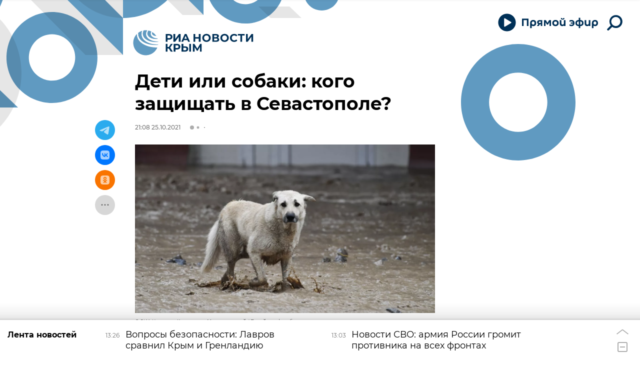

--- FILE ---
content_type: text/html; charset=utf-8
request_url: https://crimea.ria.ru/20211025/deti-ili-sobaki-kogo-zaschischat-v-sevastopole--1121235725.html
body_size: 36302
content:
<!DOCTYPE html><html lang="ru"><head prefix="og: http://ogp.me/ns# article: http://ogp.me/ns/article# ya: http://webmaster.yandex.ru/vocabularies/"><meta http-equiv="Content-Type" content="text/html; charset=utf-8"><script type="text/javascript">
                        window.dataLayer = window.dataLayer || [];
                        dataLayer.push({
                        'page_title' : 'Дети или собаки: кого защищать в Севастополе? ',
                        'page_path' : '/20211025/deti-ili-sobaki-kogo-zaschischat-v-sevastopole--1121235725.html',
                        'page_domain' : 'crimea.ria.ru',
                        'page_url' : 'https://crimea.ria.ru/20211025/deti-ili-sobaki-kogo-zaschischat-v-sevastopole--1121235725.html',
                        'page_tags' : 'Общество',
                        'page_rubric' : 'Общество',
                        'article_id'  : '1121235725',
                        'article_length' : '4620',
                        'page_supertag' : 'Риа Крым'
                        });
                    </script>
            
                <script type="text/javascript">
                    (function() {
                        new Image().src = "//counter.yadro.ru/hit;RS_Total/Riaru_Total?r" +
                            escape(document.referrer) + ((typeof(screen) == "undefined") ? "" :
                                ";s" + screen.width + "*" + screen.height + "*" + (screen.colorDepth ?
                                    screen.colorDepth : screen.pixelDepth)) + ";u" + escape(document.URL) +
                            ";h" + escape(document.title.substring(0, 80)) + ";" + Math.random();
                    })();
                </script>
            
        
            
                <script type="text/javascript">
                    var _tmr = window._tmr || (window._tmr = []);
                    _tmr.push({id: "331653", type: "pageView", start: (new Date()).getTime()});
                    (function (d, w, id) {
                        if (d.getElementById(id)) return;
                        var ts = d.createElement("script");
                        ts.type = "text/javascript";
                        ts.async = true; ts.id = id;
                        ts.src = (d.location.protocol == "https:" ? "https:" : "http:") + "//top-fwz1.mail.ru/js/code.js";
                        var f = function () {
                            var s = d.getElementsByTagName("script")[0];
                            s.parentNode.insertBefore(ts, s);
                        };
                        if (w.opera == "[object Opera]") {
                            d.addEventListener("DOMContentLoaded", f, false);
                        } else {
                            f();
                        }
                    })(document, window, "topmailru-code");
                </script>
                <noscript>
                    <div style="position:absolute;left:-10000px;">
                        <img src="//top-fwz1.mail.ru/counter?id=331653;js=na" style="border:0;" height="1" width="1" alt="Рейтинг@Mail.ru">
                    </div>
                </noscript>
            
        
            
                <!-- Yandex.Metrika counter -->
                <script type="text/javascript" >
                    (function(m,e,t,r,i,k,a){m[i]=m[i]||function(){(m[i].a=m[i].a||[]).push(arguments)};
                    m[i].l=1*new Date();
                    for (var j = 0; j < document.scripts.length; j++) {if (document.scripts[j].src === r) { return; }}
                    k=e.createElement(t),a=e.getElementsByTagName(t)[0],k.async=1,k.src=r,a.parentNode.insertBefore(k,a)})
                    (window, document, "script", "https://mc.yandex.ru/metrika/tag.js", "ym");

                    ym(960630, "init", {
                        clickmap:true,
                        trackLinks:true,
                        accurateTrackBounce:true,
                        webvisor:true
                    });
                </script>
                <noscript><div><img src="https://mc.yandex.ru/watch/960630" style="position:absolute; left:-9999px;" alt="" /></div></noscript>
                <!-- /Yandex.Metrika counter -->
             
        
            
                <!-- Yandex.Metrika counter -->
                <script type="text/javascript" >
                    (function(m,e,t,r,i,k,a){m[i]=m[i]||function(){(m[i].a=m[i].a||[]).push(arguments)};
                    m[i].l=1*new Date();
                    for (var j = 0; j < document.scripts.length; j++) {if (document.scripts[j].src === r) { return; }}
                    k=e.createElement(t),a=e.getElementsByTagName(t)[0],k.async=1,k.src=r,a.parentNode.insertBefore(k,a)})
                    (window, document, "script", "https://mc.yandex.ru/metrika/tag.js", "ym");

                    ym(48341570, "init", {
                        clickmap:true,
                        trackLinks:true,
                        accurateTrackBounce:true
                    });
                </script>
                <noscript><div><img src="https://mc.yandex.ru/watch/48341570" style="position:absolute; left:-9999px;" alt="" /></div></noscript>
                <!-- /Yandex.Metrika counter -->
             
        
            
            <!-- Yandex.Metrika counter -->
                <script type="text/javascript" >
                    (function(m,e,t,r,i,k,a){m[i]=m[i]||function(){(m[i].a=m[i].a||[]).push(arguments)};
                    m[i].l=1*new Date();
                    for (var j = 0; j < document.scripts.length; j++) {if (document.scripts[j].src === r) { return; }}
                    k=e.createElement(t),a=e.getElementsByTagName(t)[0],k.async=1,k.src=r,a.parentNode.insertBefore(k,a)})
                    (window, document, "script", "https://mc.yandex.ru/metrika/tag.js", "ym");

                    ym(29070640, "init", {
                        clickmap:true,
                        trackLinks:true,
                        accurateTrackBounce:true,
                        webvisor:true
                    });
                </script>
                <noscript><div><img src="https://mc.yandex.ru/watch/29070640" style="position:absolute; left:-9999px;" alt="" /></div></noscript>
            <!-- /Yandex.Metrika counter -->
            
        
            
            <!-- tns-counter.ru -->
            <script type="text/javascript">
             (function(win, doc, cb){
              (win[cb] = win[cb] || []).push(function() {
               try {
                tnsCounterRian_ru = new TNS.TnsCounter({
                'account':'rian_ru',
                'tmsec': 'rian_site-new'
                });
               } catch(e){}
              });

              var tnsscript = doc.createElement('script');
              tnsscript.type = 'text/javascript';
              tnsscript.async = true;
              tnsscript.src = ('https:' == doc.location.protocol ? 'https:' : 'http:') +
               '//www.tns-counter.ru/tcounter.js';
              var s = doc.getElementsByTagName('script')[0];
              s.parentNode.insertBefore(tnsscript, s);
             })(window, this.document,'tnscounter_callback');
            </script>
            <noscript>
             <img src="//www.tns-counter.ru/V13a****rian_ru/ru/UTF-8/tmsec=rian_site-new/" width="0" height="0" alt="" />
            </noscript>
            <!--/ tns-counter.ru -->
             
        
            
                <script>
                    ((counterHostname) => {
                        window.MSCounter = {
                            counterHostname: counterHostname
                        };
                        window.mscounterCallbacks = window.mscounterCallbacks || [];
                        window.mscounterCallbacks.push(() => {
                            msCounterExampleCom = new MSCounter.counter({
                                    'account':'rian_ru',
                                    'tmsec': 'rian_ru',
                                    'autohit' : true
                                });
                        });

                        const newScript = document.createElement('script');
                        newScript.async = true;
                        newScript.src = `${counterHostname}/ncc/counter.js`;

                        const referenceNode = document.querySelector('script');
                        if (referenceNode) {
                            referenceNode.parentNode.insertBefore(newScript, referenceNode);
                        } else {
                            document.firstElementChild.appendChild(newScript);
                        }
                    })('https://tns-counter.ru/');
                </script>
            
        <meta charset="utf-8"><meta http-equiv="X-UA-Compatible" content="IE=edge,chrome=1"><title>Дети или собаки: кого защищать в Севастополе?  - РИА Новости Крым, 25.10.2021</title><meta name="description" content="Жители села Орлиного под Севастополем жалуются: прямо возле детского сада живут двести бездомных собак, и их все больше. Животные уже пролезают на детские... РИА Новости Крым, 25.10.2021"><meta name="analytics:title" content="Дети или собаки: кого защищать в Севастополе? "><meta name="analytics:keyw" content="society"><meta name="analytics:rubric" content="Общество"><meta name="analytics:tags" content="Общество"><meta name="analytics:site_domain" content="crimea.ria.ru"><meta name="analytics:lang" content="rus"><meta name="analytics:article_id" content="1121235725"><meta name="analytics:url" content="https://crimea.ria.ru/20211025/deti-ili-sobaki-kogo-zaschischat-v-sevastopole--1121235725.html"><meta name="analytics:p_ts" content="1635185280"><meta name="analytics:author" content=""><meta name="analytics:isscroll" content="0"><link rel="author" href="https://crimea.ria.ru/"><meta property="og:url" content="https://crimea.ria.ru/20211025/deti-ili-sobaki-kogo-zaschischat-v-sevastopole--1121235725.html"><meta property="og:title" content="Дети или собаки: кого защищать в Севастополе? "><meta property="og:description" content="Жители села Орлиного под Севастополем жалуются: прямо возле детского сада живут двести бездомных собак, и их все больше. Животные уже пролезают на детские... РИА Новости Крым, 25.10.2021"><meta property="og:type" content="article"><meta property="og:site_name" content="РИА Новости Крым"><meta property="og:locale" content="ru_RU"><meta property="og:image" content="https://cdnn1.img.crimea.ria.ru/img/07e5/06/12/1119699390_0:0:3175:1786_2072x0_60_0_0_fb92e32366cf1ab41e53251a59216de5.jpg.webp"><meta property="og:image:width" content="2072"><meta property="og:image:height" content="1066"><meta name="twitter:card" content="summary_large_image"><meta name="twitter:site" content="@RiaCrimea"><link rel="canonical" href="https://crimea.ria.ru/20211025/deti-ili-sobaki-kogo-zaschischat-v-sevastopole--1121235725.html"><link rel="alternate" hreflang="ru" href="https://crimea.ria.ru/20211025/deti-ili-sobaki-kogo-zaschischat-v-sevastopole--1121235725.html"><link rel="alternate" hreflang="x-default" href="https://crimea.ria.ru/20211025/deti-ili-sobaki-kogo-zaschischat-v-sevastopole--1121235725.html"><link rel="preconnect" href="https://cdnn1.img.crimea.ria.ru/"><link rel="dns-prefetch" href="https://cdnn1.img.crimea.ria.ru/"><link rel="alternate" type="application/rss+xml" href="https://crimea.ria.ru/export/rss2/archive/index.xml"><link rel="preload" as="image" href="https://cdnn1.img.crimea.ria.ru/img/07e5/06/12/1119699390_0:0:3175:1786_1920x0_80_0_0_91f867257317cb1a2289720356a48a80.jpg.webp" imagesrcset="https://cdnn1.img.crimea.ria.ru/img/07e5/06/12/1119699390_0:0:3175:1786_320x0_80_0_0_3ab02df8d611bdf2cf569c3362678524.jpg.webp 320w, https://cdnn1.img.crimea.ria.ru/img/07e5/06/12/1119699390_0:0:3175:1786_640x0_80_0_0_148deb6f7f025cfa1751a014b6491a59.jpg.webp 640w, https://cdnn1.img.crimea.ria.ru/img/07e5/06/12/1119699390_0:0:3175:1786_1024x0_80_0_0_391b1732fd2a6e52e2f327dea867dd14.jpg.webp 1024w, https://cdnn1.img.crimea.ria.ru/img/07e5/06/12/1119699390_0:0:3175:1786_1280x0_80_0_0_e3630a74a1cf1c2c5e6d3c730eba85b9.jpg.webp 1280w, https://cdnn1.img.crimea.ria.ru/img/07e5/06/12/1119699390_0:0:3175:1786_1600x0_80_0_0_90b6fbd3d1e3ee2f5337d0e973bb72c3.jpg.webp 1600w, https://cdnn1.img.crimea.ria.ru/img/07e5/06/12/1119699390_0:0:3175:1786_1920x0_80_0_0_91f867257317cb1a2289720356a48a80.jpg.webp 1920w"><meta name="robots" content="index, follow, max-image-preview:large"><meta property="article:published_time" content="20211025T2108"><meta property="article:author" content=" "><meta property="article:section" content="Новости"><meta property="article:tag" content="Общество"><link rel="amphtml" href="https://crimea.ria.ru/amp/20211025/deti-ili-sobaki-kogo-zaschischat-v-sevastopole--1121235725.html"><meta name="viewport" content="width=device-width, initial-scale=1.0, maximum-scale=1.0, user-scalable=yes"><meta name="HandheldFriendly" content="true"><meta name="MobileOptimzied" content="width"><meta name="referrer" content="always"><meta name="format-detection" content="telephone=no"><meta name="format-detection" content="address=no"><meta name="yandex-verification" content="60b446706b5fd796"><meta name="google-site-verification" content="57DTwe_P8zcteI_1GYjEV5SeWutAwHYtsk-4KOIHvTM"><meta name="google-site-verification" content="OtWwmT7I1Awn_B7mgpoyj2iIaR906Mp_FUopU6DLpVE"><meta name="yandex-verification" content="6e92aa3fa8a4126f"><meta name="apple-itunes-app" content="app-id=1523036476"><meta name="google-play-app" content="app-id=ru.ria.ria"><link rel="apple-touch-icon" sizes="57x57" href="https://cdnn1.img.crimea.ria.ru/i/favicons/apple-touch-icon-57x57.png"><link rel="apple-touch-icon" sizes="60x60" href="https://cdnn1.img.crimea.ria.ru/i/favicons/apple-touch-icon-60x60.png"><link rel="apple-touch-icon" sizes="72x72" href="https://cdnn1.img.crimea.ria.ru/i/favicons/apple-touch-icon-72x72.png"><link rel="apple-touch-icon" sizes="76x76" href="https://cdnn1.img.crimea.ria.ru/i/favicons/apple-touch-icon-76x76.png"><link rel="apple-touch-icon" sizes="114x114" href="https://cdnn1.img.crimea.ria.ru/i/favicons/apple-touch-icon-114x114.png"><link rel="apple-touch-icon" sizes="120x120" href="https://cdnn1.img.crimea.ria.ru/i/favicons/apple-touch-icon-120x120.png"><link rel="apple-touch-icon" sizes="144x144" href="https://cdnn1.img.crimea.ria.ru/i/favicons/apple-touch-icon-144x144.png"><link rel="apple-touch-icon" sizes="152x152" href="https://cdnn1.img.crimea.ria.ru/i/favicons/apple-touch-icon-152x152.png"><link rel="apple-touch-icon" sizes="180x180" href="https://cdnn1.img.crimea.ria.ru/i/favicons/apple-touch-icon-180x180.png"><link rel="icon" type="image/png" href="https://cdnn1.img.crimea.ria.ru/i/favicons/favicon-32x32.png" sizes="32x32"><link rel="icon" type="image/png" href="https://cdnn1.img.crimea.ria.ru/i/favicons/favicon-194x194.png" sizes="194x194"><link rel="icon" type="image/png" href="https://cdnn1.img.crimea.ria.ru/i/favicons/favicon-96x96.png" sizes="96x96"><link rel="icon" type="image/png" href="https://cdnn1.img.crimea.ria.ru/i/favicons/android-chrome-192x192.png" sizes="192x192"><link rel="icon" type="image/png" href="https://cdnn1.img.crimea.ria.ru/i/favicons/favicon-16x16.png" sizes="16x16"><link rel="manifest" href="/i/favicons/manifest.json"><link rel="mask-icon" href="https://cdnn1.img.crimea.ria.ru/i/favicons/safari-pinned-tab.svg" color="#00235a"><link rel="shortcut icon" href="https://cdnn1.img.crimea.ria.ru/i/favicons/favicon.ico"><meta name="apple-mobile-web-app-title" content="Ria.ru"><meta name="application-name" content="Ria.ru"><meta name="theme-color" content="#ffffff"><link rel="preload" href="https://cdnn1.img.crimea.ria.ru/css/fonts/font_montserrat.css?915edd626" as="style" onload="this.onload=null;this.rel='stylesheet'"><link rel="preload" href="https://cdnn1.img.crimea.ria.ru/css/fonts/font_noto_sans.css?96cf18e75" as="style" onload="this.onload=null;this.rel='stylesheet'"><noscript><link rel="stylesheet" type="text/css" href="https://cdnn1.img.crimea.ria.ru/css/fonts/font_montserrat.css?915edd626"><link rel="stylesheet" type="text/css" href="https://cdnn1.img.crimea.ria.ru/css/fonts/font_noto_sans.css?96cf18e75"></noscript><link rel="stylesheet" type="text/css" href="https://cdnn1.img.crimea.ria.ru/css/common.min.css?9b3ffa04b"><link rel="stylesheet" type="text/css" href="https://cdnn1.img.crimea.ria.ru/css/pages/article.min.css?95235bcae"><link rel="stylesheet" type="text/css" href="https://cdnn1.img.crimea.ria.ru/css/print/common_print.min.css?9f7d1515e"><script>var GLOBAL = {}; GLOBAL.www = 'https://crimea.ria.ru'; GLOBAL.cookie_domain = '.crimea.ria.ru'; GLOBAL.adriver = {}; GLOBAL.adriver.sid = "45736"; GLOBAL.adriver.bt = "52"; GLOBAL.csrf_token = ''; GLOBAL.search = {}; GLOBAL.locale = {}; GLOBAL.locale.smartcaptcha = {}; GLOBAL.locale.smartcaptcha.site_key = 'ysc1_nw3ut8cw3eiDv5NG4KI7xS7RcpDTbelATfZvl4cf1ab20035'; GLOBAL.comet = {}; GLOBAL.comet.ticket = "00"; GLOBAL.comet.url = "https://n-ssl.ria.ru/polling"; GLOBAL.comet.ts = "1768905136"; GLOBAL.comet.objects = []; GLOBAL.comet.reduce = ""; GLOBAL.comet.timeouts = {}; GLOBAL.comet.timeouts.try2 = 1000; GLOBAL.comet.timeouts.try3 = 10000; GLOBAL.comet.timeouts.try4 = 30000; GLOBAL.sock = {}; GLOBAL.sock.server = "https://cm.ria.ru/chat"; GLOBAL.project = "crimea"; GLOBAL.partnerstags = "society"; GLOBAL.article = GLOBAL.article || {}; GLOBAL.article.id = 1121235725; GLOBAL.article.chat_expired = !!1; GLOBAL.chat = GLOBAL.chat || {}; GLOBAL.chat.show = !!1; GLOBAL.css = {}; GLOBAL.js = {}; GLOBAL.js.videoplayer = "https://cdnn1.img.crimea.ria.ru/min/js/libs/video/videoplayer.min.js?9932d81e7"; GLOBAL.css.riaPartners_banner = "https://cdnn1.img.crimea.ria.ru/css/banners/partners_banner.min.css?99bd31f91"; GLOBAL.css.riaPartners_column = "https://cdnn1.img.crimea.ria.ru/css/banners/partners_column.min.css?953bc6f7a"; GLOBAL.css.riaPartners_mobile = "https://cdnn1.img.crimea.ria.ru/css/banners/partners_mobile.min.css?9fcd4037"; GLOBAL.js.riaPartners = "https://cdnn1.img.crimea.ria.ru/min/js/libs/ria.partners.js?9b5209c4b";</script><script>var endlessScrollFirst = 1121235725; var endlessScrollUrl = '/services/article/infinity/'; var endlessScrollAlgorithm = 'slotter'; var endlessScrollQueue = [1152528834, 'banner', 1152539205, 1152495801, 1152528063, 1152523581, 1152427232, 1143467730, 1152532638, 1152496312, 1152534755, 1152475896, 1152502641, 1152513726, 1152539537];</script><link rel="preconnect" href="https://ads.betweendigital.com" crossorigin="anonymous"></head><body class="body m-crimea m-article-page m-header-brand" id="body" data-const-page-type="article" data-page-type="article" data-page-project="crimea" data-header-sticked-on="1"><script src="https://cdnn1.img.crimea.ria.ru/min/js/jquery/jquery-1.12.4.min.js?96ee03cbd"></script><div class="schema_org" itemscope="itemscope" itemtype="https://schema.org/WebSite"><meta itemprop="name" content="РИА Новости Крым"><meta itemprop="description" content="Крым сегодня: последние новости из Крыма, Симферополя, Севастополя. Оперативная информация о ситуации на Крымском мосту, Запорожской и Херсонской областей."><a itemprop="url" href="https://crimea.ria.ru"> </a><meta itemprop="image" content="https://cdnn1.img.crimea.ria.ru/i/export/crimea/logo.png"></div><ul class="schema_org" itemscope="itemscope" itemtype="http://schema.org/BreadcrumbList"><li itemprop="itemListElement" itemscope="itemscope" itemtype="http://schema.org/ListItem"><meta itemprop="name" content="РИА Новости Крым"><meta itemprop="position" content="1"><meta itemprop="item" content="https://crimea.ria.ru"><a itemprop="url" href="https://crimea.ria.ru"> </a></li><li itemprop="itemListElement" itemscope="itemscope" itemtype="http://schema.org/ListItem"><meta itemprop="name" content="Новости"><meta itemprop="position" content="2"><meta itemprop="item" content="https://crimea.ria.ru/20211025/"><a itemprop="url" href="https://crimea.ria.ru/20211025/"> </a></li><li itemprop="itemListElement" itemscope="itemscope" itemtype="http://schema.org/ListItem"><meta itemprop="name" content="Дети или собаки: кого защищать в Севастополе? "><meta itemprop="position" content="3"><meta itemprop="item" content="https://crimea.ria.ru/20211025/deti-ili-sobaki-kogo-zaschischat-v-sevastopole--1121235725.html"><a itemprop="url" href="https://crimea.ria.ru/20211025/deti-ili-sobaki-kogo-zaschischat-v-sevastopole--1121235725.html"> </a></li></ul><script>
            var svg_spirte_files = [

                "https://cdnn1.img.crimea.ria.ru/i/sprites/header_icon/inline.svg?105",
                "https://cdnn1.img.crimea.ria.ru/i/sprites/icon/inline.svg?105",

                
                    "https://cdnn1.img.crimea.ria.ru/i/sprites/logo_10years/inline.svg?105",
                

                "https://cdnn1.img.crimea.ria.ru/i/sprites/white_longread/inline.svg?105",

                "https://cdnn1.img.crimea.ria.ru/i/sprites/logo/inline.svg?105",
                "https://cdnn1.img.crimea.ria.ru/i/sprites/social/inline.svg?105",
                
                    "https://cdnn1.img.crimea.ria.ru/i/brand/graph-mob.svg?105",
                    "https://cdnn1.img.crimea.ria.ru/i/brand/graph-desk.svg?105",
                
                "https://cdnn1.img.crimea.ria.ru/i/sprites/s_icon/inline.svg?105",
                "https://cdnn1.img.crimea.ria.ru/i/sprites/s_social/inline.svg?105"
            ];

            for (var i = 0; i < svg_spirte_files.length; i++) {
                var svg_ajax = new XMLHttpRequest();
                svg_ajax.open("GET", svg_spirte_files[i], true);
                svg_ajax.send();
                svg_ajax.onload = function(e) {
                    var svg_div = document.createElement("div");
                    svg_div.className = 'svg-sprite';
                    svg_div.innerHTML = this.responseText;
                    document.body.insertBefore(svg_div, document.body.childNodes[0]);
                }
            }
            </script><script>
            if ( !window.EVENTSTACK ) window.EVENTSTACK = [];
        </script><script src="https://cdnn1.img.crimea.ria.ru/min/js/libs/banners/adfx.loader.bind.js?978a4bff1"></script><script>
                (window.yaContextCb = window.yaContextCb || []).push(() => {
                    replaceOriginalAdFoxMethods();
                    /* window.Ya.adfoxCode.hbCallbacks = window.Ya.adfoxCode.hbCallbacks || []; */ // это для HB на будущее
                })
            </script><script src="https://yandex.ru/ads/system/context.js" async="true"></script><script src="https://cdnn1.img.crimea.ria.ru/min/js/libs/banners/prebid.min.js?991c5bc75"></script><script>
                window.riaPartners = window.riaPartners || [];
            </script><div class="view-size" id="jsViewSize"></div><div class="page" id="page"><div class="page__width"><aside><div class="banner m-before-header m-not-stub m-article-desktop" data-position="article_desktop_header"><div class="banner__content"></div></div><div class="banner m-before-header m-article-mobile" data-position="article_mobile_header"><div class="banner__content"></div></div></aside></div><aside></aside><div class="page__width"><div class="page__bg"><div class="page__bg-media"></div><div class="alert m-hidden" id="alertAfterRegister"><div class="alert__text">
                Регистрация пройдена успешно! <br>
                Пожалуйста, перейдите по ссылке из письма, отправленного на <span class="m-email"></span></div><div class="alert__btn"><button class="form__btn m-min m-black confirmEmail">Отправить еще раз</button></div></div><div class="header" id="header" data-header-brand="1"><div class="header__height" id="headerHeight"></div><div class="header__bg"></div><div class="header__brand-bg"><div class="header__brand-align"><div class="header__brand-image"><div class="header__brand-image-desk"><svg class="svg-graphic"><use xmlns:xlink="http://www.w3.org/1999/xlink" xlink:href="#graph-desc"></use></svg></div><div class="header__brand-image-mob"><svg class="svg-graphic"><use xmlns:xlink="http://www.w3.org/1999/xlink" xlink:href="#graph-mob"></use></svg></div></div></div></div><div class="header__brand-align"><div class="header__brand-logo"><a class="header__brand-logo-link" href="/" title="РИА Новости Крым"><span class="h"><svg class="svg-icon"><use xmlns:xlink="http://www.w3.org/1999/xlink" xlink:href="#logo-crimea_logo_m"></use></svg></span><span class="hw"><svg class="svg-icon"><use xmlns:xlink="http://www.w3.org/1999/xlink" xlink:href="#logo-crimea_logo_white_m"></use></svg></span></a></div></div><div class="header__brand-menu" data-nosnippet="true"><div class="header__menu"><div class="header-player header__menu-button" title="Прямой эфир"><div class="header-player__btn header__menu-icon-s"><span class="header-player__controls"><span class="header-player__icon m-play"><svg class="svg-icon"><use xmlns:xlink="http://www.w3.org/1999/xlink" xlink:href="#icon-play_invert"></use></svg></span><span class="header-player__icon m-pause"><svg class="svg-icon"><use xmlns:xlink="http://www.w3.org/1999/xlink" xlink:href="#icon-pause_small"></use></svg></span></span><span class="header-player__text"><svg xmlns="http://www.w3.org/2000/svg" class="svg-icon" width="153" height="22" viewBox="0 0 153 22" fill="none"><path d="M0.89 2.3V17H4.229V5.24H10.655V17H13.994V2.3H0.89ZM26.1469 11.162C26.1469 13.052 25.1179 14.249 23.3959 14.249C21.6949 14.249 20.4769 13.031 20.4769 11.099C20.4769 9.146 21.5899 7.928 23.3959 7.928C25.1179 7.928 26.1469 9.167 26.1469 11.162ZM20.4979 17.252C20.4979 16.916 20.4979 16.538 20.4979 16.181C21.2539 16.811 22.4089 17.21 23.6269 17.21C27.1339 17.21 29.3809 14.984 29.3809 11.12C29.3809 7.403 27.1759 4.946 23.4799 4.946C19.9939 4.946 17.2429 6.878 17.2429 11.162V21.2H20.4979V17.252ZM38.4459 11.015H36.5139C35.1909 11.015 34.4139 10.49 34.4139 9.44C34.4139 8.327 35.2749 7.865 36.6399 7.865H38.4459V11.015ZM38.4459 13.598V17H41.5329V5.24C40.5459 5.219 38.0259 5.177 36.7239 5.177C33.1119 5.177 31.2639 6.626 31.2639 9.461C31.2639 11.309 32.2299 12.506 33.6789 13.073L30.8019 17H34.4769L36.7659 13.598H38.4459ZM51.0268 14.354H52.8538L55.9828 9.23V17H59.0908V5.24H55.2688L51.9928 10.826L48.6748 5.24H44.8948V17H47.8978V9.209L51.0268 14.354ZM74.3775 11.078C74.3775 7.067 71.4585 4.946 67.9725 4.946C64.4865 4.946 61.5675 7.067 61.5675 11.099C61.5675 15.257 64.4865 17.294 67.9725 17.294C71.4585 17.294 74.3775 15.152 74.3775 11.078ZM71.1435 11.078C71.1435 13.241 69.6525 14.375 67.9725 14.375C66.2505 14.375 64.8015 13.22 64.8015 11.099C64.8015 8.957 66.2715 7.865 67.9725 7.865C69.6525 7.865 71.1435 8.894 71.1435 11.078ZM82.39 4.358C84.364 4.358 85.771 3.434 85.771 1.523C85.771 1.355 85.75 1.103 85.729 0.977H83.461V1.292C83.461 2.027 83.146 2.615 82.285 2.615C81.424 2.615 81.109 2.027 81.109 1.292V0.977H78.841C78.82 1.103 78.799 1.355 78.799 1.523C78.799 3.434 80.206 4.358 82.18 4.358H82.39ZM84.868 16.475V17H88.039V5.24H84.784V11.225C84.784 13.262 83.881 14.228 82.222 14.228C80.605 14.228 79.786 13.346 79.786 11.309V5.24H76.531V11.561C76.531 14.984 78.022 17.21 81.382 17.21C82.978 17.21 84.217 16.664 84.868 15.803V16.475ZM99.8906 17.294C103.797 17.294 106.128 14.774 106.128 11.057C106.128 7.214 103.482 4.946 99.8486 4.946C98.2316 4.946 96.8246 5.387 96.0476 5.849V8.831C96.8666 8.285 98.0426 7.718 99.5126 7.718C101.298 7.718 102.579 8.495 103.041 9.902H98.5046V12.317H103.041C102.642 13.766 101.424 14.522 99.6596 14.522C98.1686 14.522 96.8876 14.018 96.0266 13.409V16.412C96.8456 16.874 98.2316 17.294 99.8906 17.294ZM117.493 5.009V0.619999H114.448V5.009C110.227 5.24 107.833 7.319 107.833 11.036V11.162C107.833 14.984 110.227 17 114.448 17.231V21.2H117.493V17.231C121.714 17 124.108 14.9 124.108 11.162V11.036C124.108 7.298 121.693 5.24 117.493 5.009ZM117.472 7.802C119.677 7.886 121.021 8.915 121.021 11.12C121.021 13.325 119.677 14.312 117.472 14.438V7.802ZM114.469 14.438C112.264 14.312 110.92 13.325 110.92 11.12C110.92 8.915 112.264 7.886 114.469 7.802V14.438ZM134.599 16.475V17H137.77V5.24H134.515V11.225C134.515 13.262 133.612 14.228 131.953 14.228C130.336 14.228 129.517 13.346 129.517 11.309V5.24H126.262V11.561C126.262 14.984 127.753 17.21 131.113 17.21C132.709 17.21 133.948 16.664 134.599 15.803V16.475ZM149.727 11.162C149.727 13.052 148.698 14.249 146.976 14.249C145.275 14.249 144.057 13.031 144.057 11.099C144.057 9.146 145.17 7.928 146.976 7.928C148.698 7.928 149.727 9.167 149.727 11.162ZM144.078 17.252C144.078 16.916 144.078 16.538 144.078 16.181C144.834 16.811 145.989 17.21 147.207 17.21C150.714 17.21 152.961 14.984 152.961 11.12C152.961 7.403 150.756 4.946 147.06 4.946C143.574 4.946 140.823 6.878 140.823 11.162V21.2H144.078V17.252Z"></path></svg></span></div><audio src="https://nfw.ria.ru/flv/audio.aspx?ID=33181232&amp;type=MP3" class="header-player-stream"></audio></div><a class="header__menu-button header__menu-search" data-modal-open="search"><span class="header__menu-icon-l"><svg class="svg-icon"><use xmlns:xlink="http://www.w3.org/1999/xlink" xlink:href="#header_icon-searchL"></use></svg></span><span class="header__menu-icon-s"><svg class="svg-icon"><use xmlns:xlink="http://www.w3.org/1999/xlink" xlink:href="#header_icon-searchS"></use></svg></span></a></div></div><div class="header__position"><div class="page__width"><div class="header__sticked" id="headerSticked"><div class="header__sticked-logo"><div class="header__sticked-logo-img m-crimea"><svg class="svg-icon"><use xmlns:xlink="http://www.w3.org/1999/xlink" xlink:href="#logo-crimea_logo_m"></use></svg></div><a class="header__sticked-link-home" href="/" title="Главная страница сайта crimea"></a></div><div class="share m-header" data-nosnippet="true" data-id="1121235725" data-url="https://crimea.ria.ru/20211025/deti-ili-sobaki-kogo-zaschischat-v-sevastopole--1121235725.html" data-title="Дети или собаки: кого защищать в Севастополе? "></div><div class="header__menu"><div class="header-player header__menu-button" title="Прямой эфир"><div class="header-player__btn header__menu-icon-s"><span class="header-player__controls"><span class="header-player__icon m-play"><svg class="svg-icon"><use xmlns:xlink="http://www.w3.org/1999/xlink" xlink:href="#icon-play_invert"></use></svg></span><span class="header-player__icon m-pause"><svg class="svg-icon"><use xmlns:xlink="http://www.w3.org/1999/xlink" xlink:href="#icon-pause_small"></use></svg></span></span><span class="header-player__text"><svg xmlns="http://www.w3.org/2000/svg" class="svg-icon" width="153" height="22" viewBox="0 0 153 22" fill="none"><path d="M0.89 2.3V17H4.229V5.24H10.655V17H13.994V2.3H0.89ZM26.1469 11.162C26.1469 13.052 25.1179 14.249 23.3959 14.249C21.6949 14.249 20.4769 13.031 20.4769 11.099C20.4769 9.146 21.5899 7.928 23.3959 7.928C25.1179 7.928 26.1469 9.167 26.1469 11.162ZM20.4979 17.252C20.4979 16.916 20.4979 16.538 20.4979 16.181C21.2539 16.811 22.4089 17.21 23.6269 17.21C27.1339 17.21 29.3809 14.984 29.3809 11.12C29.3809 7.403 27.1759 4.946 23.4799 4.946C19.9939 4.946 17.2429 6.878 17.2429 11.162V21.2H20.4979V17.252ZM38.4459 11.015H36.5139C35.1909 11.015 34.4139 10.49 34.4139 9.44C34.4139 8.327 35.2749 7.865 36.6399 7.865H38.4459V11.015ZM38.4459 13.598V17H41.5329V5.24C40.5459 5.219 38.0259 5.177 36.7239 5.177C33.1119 5.177 31.2639 6.626 31.2639 9.461C31.2639 11.309 32.2299 12.506 33.6789 13.073L30.8019 17H34.4769L36.7659 13.598H38.4459ZM51.0268 14.354H52.8538L55.9828 9.23V17H59.0908V5.24H55.2688L51.9928 10.826L48.6748 5.24H44.8948V17H47.8978V9.209L51.0268 14.354ZM74.3775 11.078C74.3775 7.067 71.4585 4.946 67.9725 4.946C64.4865 4.946 61.5675 7.067 61.5675 11.099C61.5675 15.257 64.4865 17.294 67.9725 17.294C71.4585 17.294 74.3775 15.152 74.3775 11.078ZM71.1435 11.078C71.1435 13.241 69.6525 14.375 67.9725 14.375C66.2505 14.375 64.8015 13.22 64.8015 11.099C64.8015 8.957 66.2715 7.865 67.9725 7.865C69.6525 7.865 71.1435 8.894 71.1435 11.078ZM82.39 4.358C84.364 4.358 85.771 3.434 85.771 1.523C85.771 1.355 85.75 1.103 85.729 0.977H83.461V1.292C83.461 2.027 83.146 2.615 82.285 2.615C81.424 2.615 81.109 2.027 81.109 1.292V0.977H78.841C78.82 1.103 78.799 1.355 78.799 1.523C78.799 3.434 80.206 4.358 82.18 4.358H82.39ZM84.868 16.475V17H88.039V5.24H84.784V11.225C84.784 13.262 83.881 14.228 82.222 14.228C80.605 14.228 79.786 13.346 79.786 11.309V5.24H76.531V11.561C76.531 14.984 78.022 17.21 81.382 17.21C82.978 17.21 84.217 16.664 84.868 15.803V16.475ZM99.8906 17.294C103.797 17.294 106.128 14.774 106.128 11.057C106.128 7.214 103.482 4.946 99.8486 4.946C98.2316 4.946 96.8246 5.387 96.0476 5.849V8.831C96.8666 8.285 98.0426 7.718 99.5126 7.718C101.298 7.718 102.579 8.495 103.041 9.902H98.5046V12.317H103.041C102.642 13.766 101.424 14.522 99.6596 14.522C98.1686 14.522 96.8876 14.018 96.0266 13.409V16.412C96.8456 16.874 98.2316 17.294 99.8906 17.294ZM117.493 5.009V0.619999H114.448V5.009C110.227 5.24 107.833 7.319 107.833 11.036V11.162C107.833 14.984 110.227 17 114.448 17.231V21.2H117.493V17.231C121.714 17 124.108 14.9 124.108 11.162V11.036C124.108 7.298 121.693 5.24 117.493 5.009ZM117.472 7.802C119.677 7.886 121.021 8.915 121.021 11.12C121.021 13.325 119.677 14.312 117.472 14.438V7.802ZM114.469 14.438C112.264 14.312 110.92 13.325 110.92 11.12C110.92 8.915 112.264 7.886 114.469 7.802V14.438ZM134.599 16.475V17H137.77V5.24H134.515V11.225C134.515 13.262 133.612 14.228 131.953 14.228C130.336 14.228 129.517 13.346 129.517 11.309V5.24H126.262V11.561C126.262 14.984 127.753 17.21 131.113 17.21C132.709 17.21 133.948 16.664 134.599 15.803V16.475ZM149.727 11.162C149.727 13.052 148.698 14.249 146.976 14.249C145.275 14.249 144.057 13.031 144.057 11.099C144.057 9.146 145.17 7.928 146.976 7.928C148.698 7.928 149.727 9.167 149.727 11.162ZM144.078 17.252C144.078 16.916 144.078 16.538 144.078 16.181C144.834 16.811 145.989 17.21 147.207 17.21C150.714 17.21 152.961 14.984 152.961 11.12C152.961 7.403 150.756 4.946 147.06 4.946C143.574 4.946 140.823 6.878 140.823 11.162V21.2H144.078V17.252Z"></path></svg></span></div><audio src="https://nfw.ria.ru/flv/audio.aspx?ID=33181232&amp;type=MP3" class="header-player-stream"></audio></div><a class="header__menu-button header__menu-search" data-modal-open="search"><span class="header__menu-icon-l"><svg class="svg-icon"><use xmlns:xlink="http://www.w3.org/1999/xlink" xlink:href="#header_icon-searchL"></use></svg></span><span class="header__menu-icon-s"><svg class="svg-icon"><use xmlns:xlink="http://www.w3.org/1999/xlink" xlink:href="#header_icon-searchS"></use></svg></span></a></div></div></div></div></div><div class="content" id="content"><div class="endless" id="endless"><div class="endless__item " data-supertag="0" data-remove-fat="0" data-advertisement-project="0" data-remove-advertisement="0" data-id="1121235725" data-date="20211025" data-endless="1" data-domain="crimea.ria.ru" data-project="crimea" data-url="/20211025/deti-ili-sobaki-kogo-zaschischat-v-sevastopole--1121235725.html" data-full-url="https://crimea.ria.ru/20211025/deti-ili-sobaki-kogo-zaschischat-v-sevastopole--1121235725.html" data-title="Дети или собаки: кого защищать в Севастополе? " data-published="2021-10-25T21:08" data-text-length="4620" data-keywords="общество" data-author=" " data-author-korr="" data-analytics-keyw="society" data-analytics-rubric="Общество" data-analytics-tags="Общество" data-article-show="" data-pts="1635185280" data-article-type="article" data-is-scroll="0" data-head-title="Дети или собаки: кого защищать в Севастополе?  - РИА Новости Крым, 25.10.2021"><div class="endless__item-content page__width"><div class="layout-article"><div class="layout-article__over"><div class="layout-article__main"><div class="article m-article m-crimea" data-article-id="1121235725"><div class="layout-article__600-align"><div class="article__meta" itemscope="" itemtype="https://schema.org/Article"><div itemprop="mainEntityOfPage">https://crimea.ria.ru/20211025/deti-ili-sobaki-kogo-zaschischat-v-sevastopole--1121235725.html</div><a itemprop="url" href="/20211025/deti-ili-sobaki-kogo-zaschischat-v-sevastopole--1121235725.html"> </a><div itemprop="headline">Дети или собаки: кого защищать в Севастополе? </div><div itemprop="alternativeHeadline">Дети или собаки: кого защищать в Севастополе?  - РИА Новости Крым, 25.10.2021</div><div itemprop="name">Дети или собаки: кого защищать в Севастополе? </div><div itemprop="description">Жители села Орлиного под Севастополем жалуются: прямо возле детского сада живут двести бездомных собак, и их все больше. Животные уже пролезают на детские... РИА Новости Крым, 25.10.2021</div><div itemprop="datePublished">2021-10-25T21:08</div><div itemprop="dateCreated">2021-10-25T21:08</div><div itemprop="dateModified">2021-10-25T16:27</div><div itemprop="articleSection">общество</div><div itemprop="speakable" itemscope="" itemtype="https://schema.org/SpeakableSpecification"><div itemprop="xpath">/html/head/meta[@name='og:title']/@content</div><div itemprop="xpath">/html/head/meta[@name='og:description']/@content</div></div><div itemprop="associatedMedia">https://cdnn1.img.crimea.ria.ru/img/07e5/06/12/1119699390_0:0:3175:1786_1920x0_80_0_0_91f867257317cb1a2289720356a48a80.jpg.webp</div><div itemprop="articleBody">СЕВАСТОПОЛЬ, 22 окт – РИА Новости Крым, Анна Петрова. Жители села Орлиного под Севастополем жалуются: прямо возле детского сада живут двести бездомных собак, и их все больше. Животные уже пролезают на детские площадки. Всему причиной – живущая по соседству волонтер, обустроившая приют на своем участке, считают люди. Избавиться от опасного соседства они не могут, власти говорят – выхода нет. Корреспондент РИА Новости Крым разбиралась, почему так происходит. Собаки СевастополяСобачий приют в Орлином под Севастополем расположен в двух шагах от детского сада №43. Его хозяйка – волонтер Маргарита Тормина. Женщина содержит животных на собственном участке. В разговоре с журналистом она рассказала, что приобрела дом и землю в конце 90-х, когда детсада здесь не было. По словам волонтера, ее приюту уже десять лет. Все началось с нескольких спасенных – больных, сбитых машинами. А потом "люди приносили и подбрасывали". Теперь их больше двухсот, и она – заложница ситуации, говорит женщина: Местный житель Сергей Заварзин озабочен состоянием волонтерского приюта. По его словам, собаки здесь полуголодные, поэтому шумные и злые:Страсти по детсадуНа опасное соседство собак и детей жаловались все, включая руководство детсада и муниципальные власти. Обращались в самые разные инстанции с 2015 года, но безрезультатно, рассказывает депутат совета Орлиновского муниципального округа и сотрудник детсада Галина Садовая. Говорит, за пять лет здесь побывали два губернатора Севастополя – Овсянников и Развожаев. Все сочувствовали, ни один не помог. Тем временем собаки перестали умещаться во дворе волонтера: некоторые живут в двухметровом проулке между "приютом" и детсадом и уже приловчились пробираться за забор: делать это после реконструкции стало проще, рассказывает Садовая:Глава администрации Орлиновского муниципального округа Александр Богуш во время разговора с журналистом на эту тему часто вздыхал. По его словам, проблема не может быть решена из-за пробелов в законодательстве. Суд да делоВ пресс-службе Управления ветеринарии Севастополя подтвердили: участок, на котором содержатся собаки в селе Орлином, не зарегистрирован как приют. Выяснилось, что специалисты ведомства неоднократно выезжали туда с проверками и выписывали хозяйке предписания с требованиями, которые та не выполняла. И ее привлекали к админответственности по суду. Из ответа ведомства следует, что правительство Севастополя предлагало владелице Орлиновского "приюта" три земельных участка, но женщина "под различными предлогами отказалась". Возможным вариантом решения проблемы может стать обращение в суд, говорят ветеринары, ссылаясь на действующее законодательство, в том числе федеральный закон "Об ответственном обращении с животными". Там указано: "количество животных, содержание которых возможно в частном домовладении, ограничено исключительно возможностью владельца обеспечить надлежащие условия их содержания". "Жители села Орлиное имеют право самостоятельно обратиться в Балаклавский районный суд города Севастополя с иском, в том числе коллективным, о прекращении деятельности, связанной с содержанием животных в частном домовладении", – говорят в ведомстве.</div><div itemprop="citation">https://crimea.ria.ru/20210830/nenuzhnye-neschastnye-kak-v-sevastopole-ne-reshayut-problemu-bezdomnykh-sobak-1120683231.html</div><div itemprop="citation">https://crimea.ria.ru/20211004/zhivye-i-nenuzhnye-zoozaschitnik-o-probleme-bezdomnykh-zhivotnykh-1121050132.html</div><div itemprop="citation">https://crimea.ria.ru/20211016/minoborony-ili-biznesmeny-kto-priyutit-bezdomnykh-sobak-v-sevastopole-1121151547.html</div><div itemprop="copyrightHolder" itemscope="" itemtype="http://schema.org/Organization"><div itemprop="name">РИА Новости Крым</div><a itemprop="url" href="https://crimea.ria.ru/"> </a><div itemprop="address" itemscope="" itemtype="http://schema.org/PostalAddress"><meta itemprop="streetAddress" content="Зубовский бульвар, 4"><meta itemprop="postalCode" content="119021"><meta itemprop="addressLocality" content="Москва"><meta itemprop="addressRegion" content="Москва"><div itemprop="addressCountry" itemscope="" itemtype="https://schema.org/Country"><meta itemprop="name" content="Россия"></div></div><div itemprop="aggregateRating" itemscope="itemscope" itemtype="https://schema.org/AggregateRating"><div itemprop="worstRating">1</div><div itemprop="bestRating">5</div><div itemprop="ratingValue">4.7</div><div itemprop="ratingCount">96</div></div><div itemprop="email">news.crimea@rian.ru</div><div itemprop="telephone">7 495 645-6601</div><div itemprop="legalName">ФГУП МИА «Россия сегодня»</div><div itemprop="award">https://xn--c1acbl2abdlkab1og.xn--p1ai/awards/</div><a itemprop="sameAs" href="https://ru.wikipedia.org/wiki/%D0%A0%D0%98%D0%90_%D0%9D%D0%BE%D0%B2%D0%BE%D1%81%D1%82%D0%B8"> </a><a itemprop="sameAs" href="https://twitter.com/RiaCrimea"> </a><a itemprop="sameAs" href="https://vk.ru/ria_crimea"> </a><a itemprop="sameAs" href="https://ok.ru/group/54105083543715"> </a><a itemprop="sameAs" href="https://www.youtube.com/channel/UCg2GP90HT4MIPhaY6ehUOqg"> </a><a itemprop="sameAs" href="https://zen.yandex.ru/crimea.ria.ru"> </a><a itemprop="sameAs" href="https://t.me/rian_crimea"> </a><a itemprop="sameAs" href="https://yandex.ru/maps/org/rossiya_segodnya/1061985604/?ll=37.590466%2C55.737481&amp;z=14"> </a><a itemprop="sameAs" href="https://www.google.com/maps/place/%D0%A0%D0%98%D0%90+%D0%9D%D0%BE%D0%B2%D0%BE%D1%81%D1%82%D0%B8/@55.7374019,37.5881028,17z/data=!3m1!4b1!4m5!3m4!1s0x46b54ba5ecf15a7f:0x2b9d63d783e6e919!8m2!3d55.7374019!4d37.5902915"> </a><a itemprop="sameAs" href="https://news.google.com/publications/CAAqBwgKMIzgggswzuaNAw"> </a><div itemprop="logo" itemscope="" itemtype="https://schema.org/ImageObject"><a itemprop="url" href="https://cdnn1.img.crimea.ria.ru/i/schema_org/crimea_logo.png"> </a><a itemprop="contentUrl" href="https://cdnn1.img.crimea.ria.ru/i/schema_org/crimea_logo.png"> </a><div itemprop="width">353</div><div itemprop="height">60</div></div></div><div itemprop="copyrightYear">2021</div><div itemprop="creator" itemscope="" itemtype="http://schema.org/Organization"><div itemprop="name">РИА Новости Крым</div><a itemprop="url" href="https://crimea.ria.ru/"> </a><div itemprop="address" itemscope="" itemtype="http://schema.org/PostalAddress"><meta itemprop="streetAddress" content="Зубовский бульвар, 4"><meta itemprop="postalCode" content="119021"><meta itemprop="addressLocality" content="Москва"><meta itemprop="addressRegion" content="Москва"><div itemprop="addressCountry" itemscope="" itemtype="https://schema.org/Country"><meta itemprop="name" content="Россия"></div></div><div itemprop="aggregateRating" itemscope="itemscope" itemtype="https://schema.org/AggregateRating"><div itemprop="worstRating">1</div><div itemprop="bestRating">5</div><div itemprop="ratingValue">4.7</div><div itemprop="ratingCount">96</div></div><div itemprop="email">news.crimea@rian.ru</div><div itemprop="telephone">7 495 645-6601</div><div itemprop="legalName">ФГУП МИА «Россия сегодня»</div><div itemprop="award">https://xn--c1acbl2abdlkab1og.xn--p1ai/awards/</div><a itemprop="sameAs" href="https://ru.wikipedia.org/wiki/%D0%A0%D0%98%D0%90_%D0%9D%D0%BE%D0%B2%D0%BE%D1%81%D1%82%D0%B8"> </a><a itemprop="sameAs" href="https://twitter.com/RiaCrimea"> </a><a itemprop="sameAs" href="https://vk.ru/ria_crimea"> </a><a itemprop="sameAs" href="https://ok.ru/group/54105083543715"> </a><a itemprop="sameAs" href="https://www.youtube.com/channel/UCg2GP90HT4MIPhaY6ehUOqg"> </a><a itemprop="sameAs" href="https://zen.yandex.ru/crimea.ria.ru"> </a><a itemprop="sameAs" href="https://t.me/rian_crimea"> </a><a itemprop="sameAs" href="https://yandex.ru/maps/org/rossiya_segodnya/1061985604/?ll=37.590466%2C55.737481&amp;z=14"> </a><a itemprop="sameAs" href="https://www.google.com/maps/place/%D0%A0%D0%98%D0%90+%D0%9D%D0%BE%D0%B2%D0%BE%D1%81%D1%82%D0%B8/@55.7374019,37.5881028,17z/data=!3m1!4b1!4m5!3m4!1s0x46b54ba5ecf15a7f:0x2b9d63d783e6e919!8m2!3d55.7374019!4d37.5902915"> </a><a itemprop="sameAs" href="https://news.google.com/publications/CAAqBwgKMIzgggswzuaNAw"> </a><div itemprop="logo" itemscope="" itemtype="https://schema.org/ImageObject"><a itemprop="url" href="https://cdnn1.img.crimea.ria.ru/i/schema_org/crimea_logo.png"> </a><a itemprop="contentUrl" href="https://cdnn1.img.crimea.ria.ru/i/schema_org/crimea_logo.png"> </a><div itemprop="width">353</div><div itemprop="height">60</div></div></div><a itemprop="discussionUrl" href="https://crimea.ria.ru/20211025/deti-ili-sobaki-kogo-zaschischat-v-sevastopole--1121235725.html?chat_room_id=1121235725"> </a><div itemprop="genre">Новости</div><div itemprop="inLanguage">ru-RU</div><div itemprop="license">https://crimea.ria.ru/docs/about/copyright.html</div><div itemprop="publishingPrinciples">https://xn--c1acbl2abdlkab1og.xn--p1ai/</div><div itemprop="sourceOrganization" itemscope="" itemtype="http://schema.org/Organization"><div itemprop="name">РИА Новости Крым</div><a itemprop="url" href="https://crimea.ria.ru/"> </a><div itemprop="address" itemscope="" itemtype="http://schema.org/PostalAddress"><meta itemprop="streetAddress" content="Зубовский бульвар, 4"><meta itemprop="postalCode" content="119021"><meta itemprop="addressLocality" content="Москва"><meta itemprop="addressRegion" content="Москва"><div itemprop="addressCountry" itemscope="" itemtype="https://schema.org/Country"><meta itemprop="name" content="Россия"></div></div><div itemprop="aggregateRating" itemscope="itemscope" itemtype="https://schema.org/AggregateRating"><div itemprop="worstRating">1</div><div itemprop="bestRating">5</div><div itemprop="ratingValue">4.7</div><div itemprop="ratingCount">96</div></div><div itemprop="email">news.crimea@rian.ru</div><div itemprop="telephone">7 495 645-6601</div><div itemprop="legalName">ФГУП МИА «Россия сегодня»</div><div itemprop="award">https://xn--c1acbl2abdlkab1og.xn--p1ai/awards/</div><a itemprop="sameAs" href="https://ru.wikipedia.org/wiki/%D0%A0%D0%98%D0%90_%D0%9D%D0%BE%D0%B2%D0%BE%D1%81%D1%82%D0%B8"> </a><a itemprop="sameAs" href="https://twitter.com/RiaCrimea"> </a><a itemprop="sameAs" href="https://vk.ru/ria_crimea"> </a><a itemprop="sameAs" href="https://ok.ru/group/54105083543715"> </a><a itemprop="sameAs" href="https://www.youtube.com/channel/UCg2GP90HT4MIPhaY6ehUOqg"> </a><a itemprop="sameAs" href="https://zen.yandex.ru/crimea.ria.ru"> </a><a itemprop="sameAs" href="https://t.me/rian_crimea"> </a><a itemprop="sameAs" href="https://yandex.ru/maps/org/rossiya_segodnya/1061985604/?ll=37.590466%2C55.737481&amp;z=14"> </a><a itemprop="sameAs" href="https://www.google.com/maps/place/%D0%A0%D0%98%D0%90+%D0%9D%D0%BE%D0%B2%D0%BE%D1%81%D1%82%D0%B8/@55.7374019,37.5881028,17z/data=!3m1!4b1!4m5!3m4!1s0x46b54ba5ecf15a7f:0x2b9d63d783e6e919!8m2!3d55.7374019!4d37.5902915"> </a><a itemprop="sameAs" href="https://news.google.com/publications/CAAqBwgKMIzgggswzuaNAw"> </a><div itemprop="logo" itemscope="" itemtype="https://schema.org/ImageObject"><a itemprop="url" href="https://cdnn1.img.crimea.ria.ru/i/schema_org/crimea_logo.png"> </a><a itemprop="contentUrl" href="https://cdnn1.img.crimea.ria.ru/i/schema_org/crimea_logo.png"> </a><div itemprop="width">353</div><div itemprop="height">60</div></div></div><div itemprop="image" itemscope="" itemtype="https://schema.org/ImageObject"><a itemprop="url" href="https://cdnn1.img.crimea.ria.ru/img/07e5/06/12/1119699390_0:0:3175:1786_1920x0_80_0_0_91f867257317cb1a2289720356a48a80.jpg.webp"></a><a itemprop="contentUrl" href="https://cdnn1.img.crimea.ria.ru/img/07e5/06/12/1119699390_0:0:3175:1786_1920x0_80_0_0_91f867257317cb1a2289720356a48a80.jpg.webp"></a><div itemprop="width">1920</div><div itemprop="height">1080</div><div itemprop="representativeOfPage">true</div></div><a itemprop="thumbnailUrl" href="https://cdnn1.img.crimea.ria.ru/img/07e5/06/12/1119699390_0:0:3175:1786_1920x0_80_0_0_91f867257317cb1a2289720356a48a80.jpg.webp"></a><div itemprop="image" itemscope="" itemtype="https://schema.org/ImageObject"><a itemprop="url" href="https://cdnn1.img.crimea.ria.ru/img/07e5/06/12/1119699390_63:0:2792:2047_1920x0_80_0_0_a49ab8f78705732de0cb49740117c5a3.jpg.webp"></a><a itemprop="contentUrl" href="https://cdnn1.img.crimea.ria.ru/img/07e5/06/12/1119699390_63:0:2792:2047_1920x0_80_0_0_a49ab8f78705732de0cb49740117c5a3.jpg.webp"></a><div itemprop="width">1920</div><div itemprop="height">1440</div><div itemprop="representativeOfPage">true</div></div><a itemprop="thumbnailUrl" href="https://cdnn1.img.crimea.ria.ru/img/07e5/06/12/1119699390_63:0:2792:2047_1920x0_80_0_0_a49ab8f78705732de0cb49740117c5a3.jpg.webp">https://cdnn1.img.crimea.ria.ru/img/07e5/06/12/1119699390_63:0:2792:2047_1920x0_80_0_0_a49ab8f78705732de0cb49740117c5a3.jpg.webp</a><div itemprop="image" itemscope="" itemtype="https://schema.org/ImageObject"><a itemprop="url" href="https://cdnn1.img.crimea.ria.ru/img/07e5/06/12/1119699390_404:0:2451:2047_1920x0_80_0_0_0ab9688ab4243c8f621b4d50e3e792c6.jpg.webp"></a><a itemprop="contentUrl" href="https://cdnn1.img.crimea.ria.ru/img/07e5/06/12/1119699390_404:0:2451:2047_1920x0_80_0_0_0ab9688ab4243c8f621b4d50e3e792c6.jpg.webp"></a><div itemprop="width">1920</div><div itemprop="height">1920</div><div itemprop="representativeOfPage">true</div></div><a itemprop="thumbnailUrl" href="https://cdnn1.img.crimea.ria.ru/img/07e5/06/12/1119699390_404:0:2451:2047_1920x0_80_0_0_0ab9688ab4243c8f621b4d50e3e792c6.jpg.webp"></a><div itemprop="publisher" itemscope="" itemtype="http://schema.org/Organization"><div itemprop="name">РИА Новости Крым</div><a itemprop="url" href="https://crimea.ria.ru/"> </a><div itemprop="address" itemscope="" itemtype="http://schema.org/PostalAddress"><meta itemprop="streetAddress" content="Зубовский бульвар, 4"><meta itemprop="postalCode" content="119021"><meta itemprop="addressLocality" content="Москва"><meta itemprop="addressRegion" content="Москва"><div itemprop="addressCountry" itemscope="" itemtype="https://schema.org/Country"><meta itemprop="name" content="Россия"></div></div><div itemprop="aggregateRating" itemscope="itemscope" itemtype="https://schema.org/AggregateRating"><div itemprop="worstRating">1</div><div itemprop="bestRating">5</div><div itemprop="ratingValue">4.7</div><div itemprop="ratingCount">96</div></div><div itemprop="email">news.crimea@rian.ru</div><div itemprop="telephone">7 495 645-6601</div><div itemprop="legalName">ФГУП МИА «Россия сегодня»</div><div itemprop="award">https://xn--c1acbl2abdlkab1og.xn--p1ai/awards/</div><a itemprop="sameAs" href="https://ru.wikipedia.org/wiki/%D0%A0%D0%98%D0%90_%D0%9D%D0%BE%D0%B2%D0%BE%D1%81%D1%82%D0%B8"> </a><a itemprop="sameAs" href="https://twitter.com/RiaCrimea"> </a><a itemprop="sameAs" href="https://vk.ru/ria_crimea"> </a><a itemprop="sameAs" href="https://ok.ru/group/54105083543715"> </a><a itemprop="sameAs" href="https://www.youtube.com/channel/UCg2GP90HT4MIPhaY6ehUOqg"> </a><a itemprop="sameAs" href="https://zen.yandex.ru/crimea.ria.ru"> </a><a itemprop="sameAs" href="https://t.me/rian_crimea"> </a><a itemprop="sameAs" href="https://yandex.ru/maps/org/rossiya_segodnya/1061985604/?ll=37.590466%2C55.737481&amp;z=14"> </a><a itemprop="sameAs" href="https://www.google.com/maps/place/%D0%A0%D0%98%D0%90+%D0%9D%D0%BE%D0%B2%D0%BE%D1%81%D1%82%D0%B8/@55.7374019,37.5881028,17z/data=!3m1!4b1!4m5!3m4!1s0x46b54ba5ecf15a7f:0x2b9d63d783e6e919!8m2!3d55.7374019!4d37.5902915"> </a><a itemprop="sameAs" href="https://news.google.com/publications/CAAqBwgKMIzgggswzuaNAw"> </a><div itemprop="logo" itemscope="" itemtype="https://schema.org/ImageObject"><a itemprop="url" href="https://cdnn1.img.crimea.ria.ru/i/schema_org/crimea_logo.png"> </a><a itemprop="contentUrl" href="https://cdnn1.img.crimea.ria.ru/i/schema_org/crimea_logo.png"> </a><div itemprop="width">353</div><div itemprop="height">60</div></div></div><div itemprop="author" itemscope="" itemtype="http://schema.org/Organization"><div itemprop="name">РИА Новости Крым</div><a itemprop="url" href="https://crimea.ria.ru/"> </a><div itemprop="address" itemscope="" itemtype="http://schema.org/PostalAddress"><meta itemprop="streetAddress" content="Зубовский бульвар, 4"><meta itemprop="postalCode" content="119021"><meta itemprop="addressLocality" content="Москва"><meta itemprop="addressRegion" content="Москва"><div itemprop="addressCountry" itemscope="" itemtype="https://schema.org/Country"><meta itemprop="name" content="Россия"></div></div><div itemprop="aggregateRating" itemscope="itemscope" itemtype="https://schema.org/AggregateRating"><div itemprop="worstRating">1</div><div itemprop="bestRating">5</div><div itemprop="ratingValue">4.7</div><div itemprop="ratingCount">96</div></div><div itemprop="email">news.crimea@rian.ru</div><div itemprop="telephone">7 495 645-6601</div><div itemprop="legalName">ФГУП МИА «Россия сегодня»</div><div itemprop="award">https://xn--c1acbl2abdlkab1og.xn--p1ai/awards/</div><a itemprop="sameAs" href="https://ru.wikipedia.org/wiki/%D0%A0%D0%98%D0%90_%D0%9D%D0%BE%D0%B2%D0%BE%D1%81%D1%82%D0%B8"> </a><a itemprop="sameAs" href="https://twitter.com/RiaCrimea"> </a><a itemprop="sameAs" href="https://vk.ru/ria_crimea"> </a><a itemprop="sameAs" href="https://ok.ru/group/54105083543715"> </a><a itemprop="sameAs" href="https://www.youtube.com/channel/UCg2GP90HT4MIPhaY6ehUOqg"> </a><a itemprop="sameAs" href="https://zen.yandex.ru/crimea.ria.ru"> </a><a itemprop="sameAs" href="https://t.me/rian_crimea"> </a><a itemprop="sameAs" href="https://yandex.ru/maps/org/rossiya_segodnya/1061985604/?ll=37.590466%2C55.737481&amp;z=14"> </a><a itemprop="sameAs" href="https://www.google.com/maps/place/%D0%A0%D0%98%D0%90+%D0%9D%D0%BE%D0%B2%D0%BE%D1%81%D1%82%D0%B8/@55.7374019,37.5881028,17z/data=!3m1!4b1!4m5!3m4!1s0x46b54ba5ecf15a7f:0x2b9d63d783e6e919!8m2!3d55.7374019!4d37.5902915"> </a><a itemprop="sameAs" href="https://news.google.com/publications/CAAqBwgKMIzgggswzuaNAw"> </a><div itemprop="logo" itemscope="" itemtype="https://schema.org/ImageObject"><a itemprop="url" href="https://cdnn1.img.crimea.ria.ru/i/schema_org/crimea_logo.png"> </a><a itemprop="contentUrl" href="https://cdnn1.img.crimea.ria.ru/i/schema_org/crimea_logo.png"> </a><div itemprop="width">353</div><div itemprop="height">60</div></div></div><div itemprop="keywords">общество</div></div><div class="article__header"><h1 class="article__title">Дети или собаки: кого защищать в Севастополе? </h1><div class="article__info" data-nosnippet="true"><div class="article__info-date"><a href="/20211025/">21:08 25.10.2021</a></div><div class="article__info-statistic"><div class="dot-loader m-grey"><span> </span></div></div></div><div class="article__semantic-nav"><nav style="display: none;"><ul><li><a href="/20211025/deti-ili-sobaki-kogo-zaschischat-v-sevastopole--1121235725.html#1121235725-1">Собаки Севастополя</a></li><li><a href="/20211025/deti-ili-sobaki-kogo-zaschischat-v-sevastopole--1121235725.html#1121235725-2">Страсти по детсаду</a></li><li><a href="/20211025/deti-ili-sobaki-kogo-zaschischat-v-sevastopole--1121235725.html#1121235725-3">Суд да дело</a></li></ul></nav></div><div class="article__announce"><div class="media" data-media-tipe="ar16x9a"><div class="media__size"><div class="photoview__open" data-photoview-group="1121235725" data-photoview-src="https://cdnn1.img.crimea.ria.ru/img/07e5/06/12/1119699390_0:0:3175:2047_1440x900_80_1_1_f330c9588ae1e6cebd494fdb67ee57e1.jpg.webp?source-sid=rian_photo" data-photoview-image-id="1119699388" data-photoview-sharelink="https://crimea.ria.ru/20211025/deti-ili-sobaki-kogo-zaschischat-v-sevastopole--1121235725.html?share-img=1119699388" data-photoview-shareid=""><noindex><div class="photoview__open-info"><span class="photoview__copyright"><a href="http://www.rian.ru/docs/about/copyright.html">© РИА Новости . Константин Михальчевский</a></span><span class="photoview__ext-link"> / <a href="http://visualrian.ru/images/item/6575892" target="_blank">Перейти в фотобанк</a></span><span class="photoview__desc-text">Подтопления в Ялте после ливней</span></div></noindex><img media-type="ar16x9a" data-crop-ratio="0.5625" data-crop-width="600" data-crop-height="338" data-source-sid="rian_photo" alt="Подтопления в Ялте после ливней - РИА Новости, 1920, 25.10.2021" title="Подтопления в Ялте после ливней" class="" width="1920" height="1080" decoding="async" sizes="(min-width: 600px) 600px, 100vw" src="https://cdnn1.img.crimea.ria.ru/img/07e5/06/12/1119699390_0:0:3175:1786_1920x0_80_0_0_91f867257317cb1a2289720356a48a80.jpg.webp" srcset="https://cdnn1.img.crimea.ria.ru/img/07e5/06/12/1119699390_0:0:3175:1786_640x0_80_0_0_148deb6f7f025cfa1751a014b6491a59.jpg.webp 640w,https://cdnn1.img.crimea.ria.ru/img/07e5/06/12/1119699390_0:0:3175:1786_1280x0_80_0_0_e3630a74a1cf1c2c5e6d3c730eba85b9.jpg.webp 1280w,https://cdnn1.img.crimea.ria.ru/img/07e5/06/12/1119699390_0:0:3175:1786_1920x0_80_0_0_91f867257317cb1a2289720356a48a80.jpg.webp 1920w"><script type="application/ld+json">
                {
                    "@context": "http://schema.org",
                    "@type": "ImageObject",
                    "url": "https://cdnn1.img.crimea.ria.ru/img/07e5/06/12/1119699390_0:0:3175:1786_640x0_80_0_0_148deb6f7f025cfa1751a014b6491a59.jpg.webp",
                    
                        "thumbnail": [
                            
                                {
                                    "@type": "ImageObject",
                                    "url": "https://cdnn1.img.crimea.ria.ru/img/07e5/06/12/1119699390_0:0:3175:1786_640x0_80_0_0_148deb6f7f025cfa1751a014b6491a59.jpg.webp",
                                    "image": "https://cdnn1.img.crimea.ria.ru/img/07e5/06/12/1119699390_0:0:3175:1786_640x0_80_0_0_148deb6f7f025cfa1751a014b6491a59.jpg.webp"
                                }
                            ,
                                {
                                    "@type": "ImageObject",
                                    "url": "https://cdnn1.img.crimea.ria.ru/img/07e5/06/12/1119699390_63:0:2792:2047_640x0_80_0_0_038c9882ae50fa26c7a384ea7db82f87.jpg.webp",
                                    "image": "https://cdnn1.img.crimea.ria.ru/img/07e5/06/12/1119699390_63:0:2792:2047_640x0_80_0_0_038c9882ae50fa26c7a384ea7db82f87.jpg.webp"
                                }
                            ,
                                {
                                    "@type": "ImageObject",
                                    "url": "https://cdnn1.img.crimea.ria.ru/img/07e5/06/12/1119699390_404:0:2451:2047_640x0_80_0_0_1bb6c8d8f71fa06ccff0202c88c1ed30.jpg.webp",
                                    "image": "https://cdnn1.img.crimea.ria.ru/img/07e5/06/12/1119699390_404:0:2451:2047_640x0_80_0_0_1bb6c8d8f71fa06ccff0202c88c1ed30.jpg.webp"
                                }
                            
                        ],
                    
                    "width": 640,
                        "height": 360
                }
            </script><script type="application/ld+json">
                {
                    "@context": "http://schema.org",
                    "@type": "ImageObject",
                    "url": "https://cdnn1.img.crimea.ria.ru/img/07e5/06/12/1119699390_0:0:3175:1786_1280x0_80_0_0_e3630a74a1cf1c2c5e6d3c730eba85b9.jpg.webp",
                    
                        "thumbnail": [
                            
                                {
                                    "@type": "ImageObject",
                                    "url": "https://cdnn1.img.crimea.ria.ru/img/07e5/06/12/1119699390_0:0:3175:1786_1280x0_80_0_0_e3630a74a1cf1c2c5e6d3c730eba85b9.jpg.webp",
                                    "image": "https://cdnn1.img.crimea.ria.ru/img/07e5/06/12/1119699390_0:0:3175:1786_1280x0_80_0_0_e3630a74a1cf1c2c5e6d3c730eba85b9.jpg.webp"
                                }
                            ,
                                {
                                    "@type": "ImageObject",
                                    "url": "https://cdnn1.img.crimea.ria.ru/img/07e5/06/12/1119699390_63:0:2792:2047_1280x0_80_0_0_1a96404a149a6ec15ecab24f90033f9e.jpg.webp",
                                    "image": "https://cdnn1.img.crimea.ria.ru/img/07e5/06/12/1119699390_63:0:2792:2047_1280x0_80_0_0_1a96404a149a6ec15ecab24f90033f9e.jpg.webp"
                                }
                            ,
                                {
                                    "@type": "ImageObject",
                                    "url": "https://cdnn1.img.crimea.ria.ru/img/07e5/06/12/1119699390_404:0:2451:2047_1280x0_80_0_0_98674b0f5754958e4e527f3229b70e36.jpg.webp",
                                    "image": "https://cdnn1.img.crimea.ria.ru/img/07e5/06/12/1119699390_404:0:2451:2047_1280x0_80_0_0_98674b0f5754958e4e527f3229b70e36.jpg.webp"
                                }
                            
                        ],
                    
                    "width": 1280,
                        "height": 720
                }
            </script><script type="application/ld+json">
                {
                    "@context": "http://schema.org",
                    "@type": "ImageObject",
                    "url": "https://cdnn1.img.crimea.ria.ru/img/07e5/06/12/1119699390_0:0:3175:1786_1920x0_80_0_0_91f867257317cb1a2289720356a48a80.jpg.webp",
                    
                        "thumbnail": [
                            
                                {
                                    "@type": "ImageObject",
                                    "url": "https://cdnn1.img.crimea.ria.ru/img/07e5/06/12/1119699390_0:0:3175:1786_1920x0_80_0_0_91f867257317cb1a2289720356a48a80.jpg.webp",
                                    "image": "https://cdnn1.img.crimea.ria.ru/img/07e5/06/12/1119699390_0:0:3175:1786_1920x0_80_0_0_91f867257317cb1a2289720356a48a80.jpg.webp"
                                }
                            ,
                                {
                                    "@type": "ImageObject",
                                    "url": "https://cdnn1.img.crimea.ria.ru/img/07e5/06/12/1119699390_63:0:2792:2047_1920x0_80_0_0_a49ab8f78705732de0cb49740117c5a3.jpg.webp",
                                    "image": "https://cdnn1.img.crimea.ria.ru/img/07e5/06/12/1119699390_63:0:2792:2047_1920x0_80_0_0_a49ab8f78705732de0cb49740117c5a3.jpg.webp"
                                }
                            ,
                                {
                                    "@type": "ImageObject",
                                    "url": "https://cdnn1.img.crimea.ria.ru/img/07e5/06/12/1119699390_404:0:2451:2047_1920x0_80_0_0_0ab9688ab4243c8f621b4d50e3e792c6.jpg.webp",
                                    "image": "https://cdnn1.img.crimea.ria.ru/img/07e5/06/12/1119699390_404:0:2451:2047_1920x0_80_0_0_0ab9688ab4243c8f621b4d50e3e792c6.jpg.webp"
                                }
                            
                        ],
                    
                    "width": 1920,
                        "height": 1080
                }
            </script></div></div><div class="media__copyright " data-nosnippet="true"><div class="media__copyright-item m-copyright"><a href="http://www.rian.ru/docs/about/copyright.html">© РИА Новости . Константин Михальчевский</a></div><div class="media__copyright-item m-buy"><a href="http://visualrian.ru/images/item/6575892" target="_blank">Перейти в фотобанк</a></div></div></div></div><div class="article__aggr" data-visiblepush="no" data-nosnippet="true"><span class="article__aggr-txt">Читать в</span><div class="article__aggr-list"><a class="article__aggr-item m-max" href="https://max.ru/riacrimea" title="Max"><i><svg class="svg-icon"><use xmlns:xlink="http://www.w3.org/1999/xlink" xlink:href="#social-max"></use></svg></i><span>Max</span></a><a class="article__aggr-item m-dzen" href="https://dzen.ru/crimea.ria.ru?invite=1" title="Дзен"><i><svg class="svg-icon"><use xmlns:xlink="http://www.w3.org/1999/xlink" xlink:href="#social-zen"></use></svg></i><span>Дзен</span></a><a class="article__aggr-item m-tg" href="https://t.me/rian_crimea" title="Telegram Новости"><i><svg class="svg-icon"><use xmlns:xlink="http://www.w3.org/1999/xlink" xlink:href="#social-telegram_round"></use></svg></i><span>Telegram</span></a></div></div></div><div class="article__body js-mediator-article mia-analytics"><div class="article__block" data-type="text"><div class="article__text"><strong>СЕВАСТОПОЛЬ, 22 окт – РИА Новости Крым, Анна Петрова. </strong>Жители села Орлиного под Севастополем жалуются: прямо возле детского сада живут двести бездомных собак, и их все больше. Животные уже пролезают на детские площадки. Всему причиной – живущая по соседству волонтер, обустроившая приют на своем участке, считают люди. Избавиться от опасного соседства они не могут, власти говорят – выхода нет. Корреспондент <a href="https://crimea.ria.ru/lenta/" target="_blank">РИА Новости Крым</a> разбиралась, почему так происходит. </div></div><div class="article__block" data-type="article" data-nosnippet="true" data-article="main-photo"><div class="article__article m-image"><div class="article__article-image"><img media-type="ar16x9" data-crop-ratio="0.5625" data-crop-width="600" data-crop-height="338" data-source-sid="rian_crimea" alt="Бездомные собаки - РИА Новости, 1920, 30.08.2021" title="Бездомные собаки" class=" lazyload" width="1920" height="1080" decoding="async" sizes="(min-width: 600px) 600px, 100vw" src="https://cdnn1.img.crimea.ria.ru/img/07e5/08/1b/1120690916_0:0:3176:1788_1920x0_80_0_0_74ac7a28177a2c566234d27c40d2072b.jpg.webp" srcset="
                        data:image/svg+xml,%3Csvg%20xmlns=%22http://www.w3.org/2000/svg%22%20width=%221920%22%20height=%221080%22%3E%3C/svg%3E 100w
                    " data-srcset="https://cdnn1.img.crimea.ria.ru/img/07e5/08/1b/1120690916_0:0:3176:1788_640x0_80_0_0_21d32f9ef20ff3226861ae5115be537a.jpg.webp 640w,https://cdnn1.img.crimea.ria.ru/img/07e5/08/1b/1120690916_0:0:3176:1788_1280x0_80_0_0_967c5523f059dad3fb25fe188a9731cb.jpg.webp 1280w,https://cdnn1.img.crimea.ria.ru/img/07e5/08/1b/1120690916_0:0:3176:1788_1920x0_80_0_0_74ac7a28177a2c566234d27c40d2072b.jpg.webp 1920w"><script type="application/ld+json">
                {
                    "@context": "http://schema.org",
                    "@type": "ImageObject",
                    "url": "https://cdnn1.img.crimea.ria.ru/img/07e5/08/1b/1120690916_0:0:3176:1788_640x0_80_0_0_21d32f9ef20ff3226861ae5115be537a.jpg.webp",
                    
                        "thumbnail": [
                            
                                {
                                    "@type": "ImageObject",
                                    "url": "https://cdnn1.img.crimea.ria.ru/img/07e5/08/1b/1120690916_575:0:2511:1936_640x0_80_0_0_feeeb5b004ad7c0c307706bc199611d2.jpg.webp",
                                    "image": "https://cdnn1.img.crimea.ria.ru/img/07e5/08/1b/1120690916_575:0:2511:1936_640x0_80_0_0_feeeb5b004ad7c0c307706bc199611d2.jpg.webp"
                                }
                            ,
                                {
                                    "@type": "ImageObject",
                                    "url": "https://cdnn1.img.crimea.ria.ru/img/07e5/08/1b/1120690916_0:0:3176:1788_640x0_80_0_0_21d32f9ef20ff3226861ae5115be537a.jpg.webp",
                                    "image": "https://cdnn1.img.crimea.ria.ru/img/07e5/08/1b/1120690916_0:0:3176:1788_640x0_80_0_0_21d32f9ef20ff3226861ae5115be537a.jpg.webp"
                                }
                            ,
                                {
                                    "@type": "ImageObject",
                                    "url": "https://cdnn1.img.crimea.ria.ru/img/07e5/08/1b/1120690916_450:0:3031:1936_640x0_80_0_0_5db436d115e16a41fa25e00ad92e4ce8.jpg.webp",
                                    "image": "https://cdnn1.img.crimea.ria.ru/img/07e5/08/1b/1120690916_450:0:3031:1936_640x0_80_0_0_5db436d115e16a41fa25e00ad92e4ce8.jpg.webp"
                                }
                            
                        ],
                    
                    "width": 640,
                        "height": 360
                }
            </script><script type="application/ld+json">
                {
                    "@context": "http://schema.org",
                    "@type": "ImageObject",
                    "url": "https://cdnn1.img.crimea.ria.ru/img/07e5/08/1b/1120690916_0:0:3176:1788_1280x0_80_0_0_967c5523f059dad3fb25fe188a9731cb.jpg.webp",
                    
                        "thumbnail": [
                            
                                {
                                    "@type": "ImageObject",
                                    "url": "https://cdnn1.img.crimea.ria.ru/img/07e5/08/1b/1120690916_575:0:2511:1936_1280x0_80_0_0_1d7a436cf69a448c13e0563102421ac8.jpg.webp",
                                    "image": "https://cdnn1.img.crimea.ria.ru/img/07e5/08/1b/1120690916_575:0:2511:1936_1280x0_80_0_0_1d7a436cf69a448c13e0563102421ac8.jpg.webp"
                                }
                            ,
                                {
                                    "@type": "ImageObject",
                                    "url": "https://cdnn1.img.crimea.ria.ru/img/07e5/08/1b/1120690916_0:0:3176:1788_1280x0_80_0_0_967c5523f059dad3fb25fe188a9731cb.jpg.webp",
                                    "image": "https://cdnn1.img.crimea.ria.ru/img/07e5/08/1b/1120690916_0:0:3176:1788_1280x0_80_0_0_967c5523f059dad3fb25fe188a9731cb.jpg.webp"
                                }
                            ,
                                {
                                    "@type": "ImageObject",
                                    "url": "https://cdnn1.img.crimea.ria.ru/img/07e5/08/1b/1120690916_450:0:3031:1936_1280x0_80_0_0_e0732821a8870649c24c24b2b587ae6e.jpg.webp",
                                    "image": "https://cdnn1.img.crimea.ria.ru/img/07e5/08/1b/1120690916_450:0:3031:1936_1280x0_80_0_0_e0732821a8870649c24c24b2b587ae6e.jpg.webp"
                                }
                            
                        ],
                    
                    "width": 1280,
                        "height": 720
                }
            </script><script type="application/ld+json">
                {
                    "@context": "http://schema.org",
                    "@type": "ImageObject",
                    "url": "https://cdnn1.img.crimea.ria.ru/img/07e5/08/1b/1120690916_0:0:3176:1788_1920x0_80_0_0_74ac7a28177a2c566234d27c40d2072b.jpg.webp",
                    
                        "thumbnail": [
                            
                                {
                                    "@type": "ImageObject",
                                    "url": "https://cdnn1.img.crimea.ria.ru/img/07e5/08/1b/1120690916_575:0:2511:1936_1920x0_80_0_0_a908da9705fdd0359ae052a25100b0fc.jpg.webp",
                                    "image": "https://cdnn1.img.crimea.ria.ru/img/07e5/08/1b/1120690916_575:0:2511:1936_1920x0_80_0_0_a908da9705fdd0359ae052a25100b0fc.jpg.webp"
                                }
                            ,
                                {
                                    "@type": "ImageObject",
                                    "url": "https://cdnn1.img.crimea.ria.ru/img/07e5/08/1b/1120690916_0:0:3176:1788_1920x0_80_0_0_74ac7a28177a2c566234d27c40d2072b.jpg.webp",
                                    "image": "https://cdnn1.img.crimea.ria.ru/img/07e5/08/1b/1120690916_0:0:3176:1788_1920x0_80_0_0_74ac7a28177a2c566234d27c40d2072b.jpg.webp"
                                }
                            ,
                                {
                                    "@type": "ImageObject",
                                    "url": "https://cdnn1.img.crimea.ria.ru/img/07e5/08/1b/1120690916_450:0:3031:1936_1920x0_80_0_0_1a4e164925cddb80763b1a2da805fa13.jpg.webp",
                                    "image": "https://cdnn1.img.crimea.ria.ru/img/07e5/08/1b/1120690916_450:0:3031:1936_1920x0_80_0_0_1a4e164925cddb80763b1a2da805fa13.jpg.webp"
                                }
                            
                        ],
                    
                    "width": 1920,
                        "height": 1080
                }
            </script></div><div class="article__article-info" data-type="article"><span class="elem-info"><span class="elem-info__date">30 августа 2021, 17:10</span><span class="elem-info__share"><span class="share m-light" data-nosnippet="true" data-id="1120683231" data-url="https://crimea.ria.ru/20210830/nenuzhnye-neschastnye-kak-v-sevastopole-ne-reshayut-problemu-bezdomnykh-sobak-1120683231.html" data-title="Ненужные несчастные: как в Севастополе не решают проблему бездомных собак"></span></span></span></div><a href="/20210830/nenuzhnye-neschastnye-kak-v-sevastopole-ne-reshayut-problemu-bezdomnykh-sobak-1120683231.html?in=t" class="article__article-link color-font-hover-only" inject-number="1" inject-position=""><span class="article__article-desc"><span class="article__article-title">Ненужные несчастные: как в Севастополе не решают проблему бездомных собак</span><span class="article__article-announce"></span></span></a></div></div><div class="article__block" data-type="h3"><h3 id="1121235725-1">Собаки Севастополя</h3></div><div class="article__block" data-type="text"><div class="article__text">Собачий приют в Орлином под Севастополем расположен в двух шагах от детского сада №43. Его хозяйка – волонтер Маргарита Тормина. Женщина содержит животных на собственном участке. В разговоре с журналистом она рассказала, что приобрела дом и землю в конце 90-х, когда детсада здесь не было. </div></div><div class="article__block" data-type="banner" data-position="desktop"><aside><div class="banner m-article-body m-article-desktop" data-position="article_desktop_content-1" data-changed-id="adfox_article_desktop_content-1_1"><div class="banner__content"></div></div><div class="banner__hidden"><a class="banner__hidden-button"></a></div></aside></div><div class="article__block" data-type="banner" data-position="mobile-1"><aside><div class="banner m-article-body m-article-mobile" data-position="article_mobile_content-1" data-changed-id="adfox_article_mobile_content-1_1"><div class="banner__content"></div></div></aside></div><div class="article__block" data-type="text"><div class="article__text">По словам волонтера, ее приюту уже десять лет. Все началось с нескольких спасенных – больных, сбитых машинами. А потом "люди приносили и подбрасывали". Теперь их больше двухсот, и она – заложница ситуации, говорит женщина: </div></div><div class="article__block" data-type="quote"><div class="article__quote"><div class="article__quote-bg"><div class="article__quote-bg-desk"><svg xmlns="http://www.w3.org/2000/svg" class="svg-graphic" width="138" height="270" viewBox="0 0 138 270" fill="none"><path class="svg-accent-color" fill-rule="evenodd" clip-rule="evenodd" d="M0 208.5L49 159.5H0V208.5Z" fill="#0075FF"></path><path class="svg-accent-color" fill-rule="evenodd" clip-rule="evenodd" d="M8.53125 70.4639C6.27539 65.0391 5.11523 59.2236 5.11523 53.3506C5.11523 47.4775 6.27539 41.6621 8.53125 36.2363C10.7871 30.8105 14.0918 25.8799 18.2598 21.7275C22.4277 17.5742 27.377 14.2803 32.8223 12.0322C38.2676 9.78516 44.1055 8.5 50 8.5V0.5H0V125.747C14.6055 135.848 32.0195 141.5 50 141.5V98.5C44.1055 98.5 38.2695 96.9121 32.8242 94.665C27.377 92.418 22.4297 89.124 18.2617 84.9717C14.0938 80.8193 10.7871 75.8896 8.53125 70.4639Z" fill="#0075FF"></path><path class="svg-accent-color" d="M18 54.3055L38.9778 29.501L49.8242 35.1805L33.3758 55.001L49.8242 74.7055L38.9778 80.501L18 55.8123V54.3055ZM45.2949 54.3055L66.2727 29.501L77 35.1805L60.6707 55.001L77 74.7055L66.2727 80.501L45.2949 55.8123V54.3055Z" fill="#0075FF"></path><path opacity="0.06" fill-rule="evenodd" clip-rule="evenodd" d="M0 269.5L49 220.5V159.5L0 208.5V269.5Z" fill="black"></path><path opacity="0.06" fill-rule="evenodd" clip-rule="evenodd" d="M91.3867 70.6455C93.6387 65.2109 94.7969 59.3857 94.7969 53.5029C94.7988 47.6201 93.6387 41.7939 91.3887 36.3584C89.1367 30.9238 85.8379 25.9844 81.6777 21.8242C77.5176 17.6641 72.5801 14.3643 67.1445 12.1133C61.709 9.86133 55.8828 8.5 50 8.5V0.5H120.25C131.703 15.6797 138 34.2656 138 53.5C138 76.8389 128.729 99.2227 112.225 115.726C95.7227 132.229 73.3398 141.5 50 141.5V98.5C55.8828 98.5 61.709 97.1396 67.1426 94.8887C72.5781 92.6377 77.5176 89.3379 81.6758 85.1787C85.8359 81.0186 89.1367 76.0811 91.3867 70.6455Z" fill="black"></path><path opacity="0.06" fill-rule="evenodd" clip-rule="evenodd" d="M0 190.885L50 141.5V98.5L0 147.5V190.885Z" fill="black"></path><path opacity="0.1" fill-rule="evenodd" clip-rule="evenodd" d="M0 147.5L50 98.5H0V147.5Z" fill="black"></path><path opacity="0.1" fill-rule="evenodd" clip-rule="evenodd" d="M88.7031 0.5H0V88.5967L88.7031 0.5Z" fill="black"></path></svg></div><div class="article__quote-bg-mob"><svg xmlns="http://www.w3.org/2000/svg" class="svg-graphic" width="254" height="97" viewBox="0 0 254 97" fill="none"><path class="svg-accent-color" d="M37.498 4.76465C33.9219 4.76465 30.3809 5.46973 27.0762 6.83789C23.7715 8.20703 20.7695 10.2129 18.2402 12.7422C15.7129 15.2715 13.7051 18.2734 12.3379 21.5781C10.9688 24.8818 10.2656 28.4238 10.2656 32H0V0H80.375C87.2324 9.1875 91 20.3994 91 32H64.7344C64.7344 28.4229 64.0293 24.8818 62.6621 21.5771C61.293 18.2725 59.2871 15.2705 56.7578 12.7412C54.2285 10.2119 51.2246 8.20605 47.9219 6.83789C44.6172 5.46875 41.0742 4.76465 37.498 4.76465Z" fill="#0075FF"></path><path class="svg-accent-color" d="M139.008 0L171.021 32L171 7L164 0H139.008Z" fill="#0075FF"></path><path class="svg-accent-color" d="M18.7461 31.3853L31.0276 16.8447L37.3777 20.1741L27.7479 31.793L37.3777 43.3439L31.0276 46.7413L18.7461 32.2686V31.3853ZM34.726 31.3853L47.0075 16.8447L53.2878 20.1741L43.7278 31.793L53.2878 43.3439L47.0075 46.7413L34.726 32.2686V31.3853Z" fill="#0075FF"></path><path opacity="0.12" d="M94.5547 0L127 32V0H94.5547Z" fill="black"></path><path opacity="0.06" d="M58.5547 0L91 32H127L94.5547 0H58.5547Z" fill="black"></path><path opacity="0.06" d="M0 70.1572V32H10.2656C10.2656 35.5762 10.9688 39.1182 12.3379 42.4219C13.7051 45.7266 15.7129 48.7285 18.2402 51.2578C20.7695 53.7871 23.7715 55.793 27.0762 57.1621C30.3809 58.5303 33.9219 59.2354 37.498 59.2354C41.0742 59.2354 44.6172 58.5312 47.9219 57.1621C51.2246 55.7939 54.2285 53.7881 56.7578 51.2588C59.2871 48.7295 61.293 45.7275 62.6621 42.4229C64.0293 39.1182 64.7344 35.5771 64.7344 32H91C91 46.1895 85.3633 59.7969 75.3301 69.8301C65.2969 79.8633 51.6895 85.5 37.5 85.5C23.4648 85.5 10 79.9854 0 70.1572Z" fill="black"></path><path opacity="0.06" d="M113.373 0L146 32H171L139 0H113.373Z" fill="black"></path></svg></div></div><div class="article__quote-text m-small" data-text-length="351">"Это не мои собаки – это собаки города Севастополя. Мне их отовсюду к воротам приносят. Коробки со щенками. Куда мне их сейчас – на улицу выпустить? И как я могу не впустить? Губернатор Развожаев говорил год назад, что выделит землю, построит приют, и эти собаки туда переедут. Но выборы прошли, и о нас забыли. Конечно, я и сама в шоке от ситуации". </div><div class="article__quote-share"><span class="share" data-nosnippet="true" data-id="1121235725" data-url="https://crimea.ria.ru/20211025/deti-ili-sobaki-kogo-zaschischat-v-sevastopole--1121235725.html?share-block=1121235830" data-title='"Это не мои собаки – это собаки города Севастополя. Мне их отовсюду к воротам приносят. Коробки со щенками. Куда мне их сейчас – на улицу выпустить? И как я могу не впустить? Губернатор Развожаев говорил год назад, что выделит землю, построит приют, и эти собаки туда переедут. Но выборы прошли, и о нас забыли. Конечно, я и сама в шоке от ситуации". '></span></div></div></div><div class="article__block" data-type="text"><div class="article__text">Местный житель Сергей Заварзин озабочен состоянием волонтерского приюта. По его словам, собаки здесь полуголодные, поэтому шумные и злые:</div></div><div class="article__block" data-type="quote"><div class="article__quote"><div class="article__quote-bg"><div class="article__quote-bg-desk"><svg xmlns="http://www.w3.org/2000/svg" class="svg-graphic" width="138" height="270" viewBox="0 0 138 270" fill="none"><path class="svg-accent-color" fill-rule="evenodd" clip-rule="evenodd" d="M0 208.5L49 159.5H0V208.5Z" fill="#0075FF"></path><path class="svg-accent-color" fill-rule="evenodd" clip-rule="evenodd" d="M8.53125 70.4639C6.27539 65.0391 5.11523 59.2236 5.11523 53.3506C5.11523 47.4775 6.27539 41.6621 8.53125 36.2363C10.7871 30.8105 14.0918 25.8799 18.2598 21.7275C22.4277 17.5742 27.377 14.2803 32.8223 12.0322C38.2676 9.78516 44.1055 8.5 50 8.5V0.5H0V125.747C14.6055 135.848 32.0195 141.5 50 141.5V98.5C44.1055 98.5 38.2695 96.9121 32.8242 94.665C27.377 92.418 22.4297 89.124 18.2617 84.9717C14.0938 80.8193 10.7871 75.8896 8.53125 70.4639Z" fill="#0075FF"></path><path class="svg-accent-color" d="M18 54.3055L38.9778 29.501L49.8242 35.1805L33.3758 55.001L49.8242 74.7055L38.9778 80.501L18 55.8123V54.3055ZM45.2949 54.3055L66.2727 29.501L77 35.1805L60.6707 55.001L77 74.7055L66.2727 80.501L45.2949 55.8123V54.3055Z" fill="#0075FF"></path><path opacity="0.06" fill-rule="evenodd" clip-rule="evenodd" d="M0 269.5L49 220.5V159.5L0 208.5V269.5Z" fill="black"></path><path opacity="0.06" fill-rule="evenodd" clip-rule="evenodd" d="M91.3867 70.6455C93.6387 65.2109 94.7969 59.3857 94.7969 53.5029C94.7988 47.6201 93.6387 41.7939 91.3887 36.3584C89.1367 30.9238 85.8379 25.9844 81.6777 21.8242C77.5176 17.6641 72.5801 14.3643 67.1445 12.1133C61.709 9.86133 55.8828 8.5 50 8.5V0.5H120.25C131.703 15.6797 138 34.2656 138 53.5C138 76.8389 128.729 99.2227 112.225 115.726C95.7227 132.229 73.3398 141.5 50 141.5V98.5C55.8828 98.5 61.709 97.1396 67.1426 94.8887C72.5781 92.6377 77.5176 89.3379 81.6758 85.1787C85.8359 81.0186 89.1367 76.0811 91.3867 70.6455Z" fill="black"></path><path opacity="0.06" fill-rule="evenodd" clip-rule="evenodd" d="M0 190.885L50 141.5V98.5L0 147.5V190.885Z" fill="black"></path><path opacity="0.1" fill-rule="evenodd" clip-rule="evenodd" d="M0 147.5L50 98.5H0V147.5Z" fill="black"></path><path opacity="0.1" fill-rule="evenodd" clip-rule="evenodd" d="M88.7031 0.5H0V88.5967L88.7031 0.5Z" fill="black"></path></svg></div><div class="article__quote-bg-mob"><svg xmlns="http://www.w3.org/2000/svg" class="svg-graphic" width="254" height="97" viewBox="0 0 254 97" fill="none"><path class="svg-accent-color" d="M37.498 4.76465C33.9219 4.76465 30.3809 5.46973 27.0762 6.83789C23.7715 8.20703 20.7695 10.2129 18.2402 12.7422C15.7129 15.2715 13.7051 18.2734 12.3379 21.5781C10.9688 24.8818 10.2656 28.4238 10.2656 32H0V0H80.375C87.2324 9.1875 91 20.3994 91 32H64.7344C64.7344 28.4229 64.0293 24.8818 62.6621 21.5771C61.293 18.2725 59.2871 15.2705 56.7578 12.7412C54.2285 10.2119 51.2246 8.20605 47.9219 6.83789C44.6172 5.46875 41.0742 4.76465 37.498 4.76465Z" fill="#0075FF"></path><path class="svg-accent-color" d="M139.008 0L171.021 32L171 7L164 0H139.008Z" fill="#0075FF"></path><path class="svg-accent-color" d="M18.7461 31.3853L31.0276 16.8447L37.3777 20.1741L27.7479 31.793L37.3777 43.3439L31.0276 46.7413L18.7461 32.2686V31.3853ZM34.726 31.3853L47.0075 16.8447L53.2878 20.1741L43.7278 31.793L53.2878 43.3439L47.0075 46.7413L34.726 32.2686V31.3853Z" fill="#0075FF"></path><path opacity="0.12" d="M94.5547 0L127 32V0H94.5547Z" fill="black"></path><path opacity="0.06" d="M58.5547 0L91 32H127L94.5547 0H58.5547Z" fill="black"></path><path opacity="0.06" d="M0 70.1572V32H10.2656C10.2656 35.5762 10.9688 39.1182 12.3379 42.4219C13.7051 45.7266 15.7129 48.7285 18.2402 51.2578C20.7695 53.7871 23.7715 55.793 27.0762 57.1621C30.3809 58.5303 33.9219 59.2354 37.498 59.2354C41.0742 59.2354 44.6172 58.5312 47.9219 57.1621C51.2246 55.7939 54.2285 53.7881 56.7578 51.2588C59.2871 48.7295 61.293 45.7275 62.6621 42.4229C64.0293 39.1182 64.7344 35.5771 64.7344 32H91C91 46.1895 85.3633 59.7969 75.3301 69.8301C65.2969 79.8633 51.6895 85.5 37.5 85.5C23.4648 85.5 10 79.9854 0 70.1572Z" fill="black"></path><path opacity="0.06" d="M113.373 0L146 32H171L139 0H113.373Z" fill="black"></path></svg></div></div><div class="article__quote-text m-small" data-text-length="275"><p>&quot;Там вонь невыносимая и лай все время – в обед дети не могут заснуть. Собаки голодные или полуголодные. Они скоро сами себя есть будут, и если вырвутся на волю, у них первое – играющие дети на площадке. Заборчик, конечно, есть, но есть и дырки. Я сюда внучку вожу…&quot;</p></div><div class="article__quote-share"><span class="share" data-nosnippet="true" data-id="1121235725" data-url="https://crimea.ria.ru/20211025/deti-ili-sobaki-kogo-zaschischat-v-sevastopole--1121235725.html?share-block=1121235832" data-title="&amp;quot;Там вонь невыносимая и лай все время – в обед дети не могут заснуть. Собаки голодные или полуголодные. Они скоро сами себя есть будут, и если вырвутся на волю, у них первое – играющие дети на площадке. Заборчик, конечно, есть, но есть и дырки. Я сюда внучку вожу…&amp;quot;"></span></div></div></div><div class="article__block" data-type="h3"><h3 id="1121235725-2">Страсти по детсаду</h3></div><div class="article__block" data-type="text"><div class="article__text">На опасное соседство собак и детей жаловались все, включая руководство детсада и муниципальные власти. Обращались в самые разные инстанции с 2015 года, но безрезультатно, рассказывает депутат совета Орлиновского муниципального округа и сотрудник детсада Галина Садовая. </div></div><div class="article__block" data-type="banner" data-position="mobile-2"><aside><div class="banner m-article-body m-article-mobile" data-position="article_mobile_content-2" data-changed-id="adfox_article_mobile_content-2_1"><div class="banner__content"></div></div></aside></div><div class="article__block" data-type="text"><div class="article__text">Говорит, за пять лет здесь побывали два губернатора Севастополя – Овсянников и Развожаев. Все сочувствовали, ни один не помог. Тем временем собаки перестали умещаться во дворе волонтера: некоторые живут в двухметровом проулке между "приютом" и детсадом и уже приловчились пробираться за забор: делать это после реконструкции стало проще, рассказывает Садовая:</div></div><div class="article__block" data-type="quote"><div class="article__quote"><div class="article__quote-bg"><div class="article__quote-bg-desk"><svg xmlns="http://www.w3.org/2000/svg" class="svg-graphic" width="138" height="270" viewBox="0 0 138 270" fill="none"><path class="svg-accent-color" fill-rule="evenodd" clip-rule="evenodd" d="M0 208.5L49 159.5H0V208.5Z" fill="#0075FF"></path><path class="svg-accent-color" fill-rule="evenodd" clip-rule="evenodd" d="M8.53125 70.4639C6.27539 65.0391 5.11523 59.2236 5.11523 53.3506C5.11523 47.4775 6.27539 41.6621 8.53125 36.2363C10.7871 30.8105 14.0918 25.8799 18.2598 21.7275C22.4277 17.5742 27.377 14.2803 32.8223 12.0322C38.2676 9.78516 44.1055 8.5 50 8.5V0.5H0V125.747C14.6055 135.848 32.0195 141.5 50 141.5V98.5C44.1055 98.5 38.2695 96.9121 32.8242 94.665C27.377 92.418 22.4297 89.124 18.2617 84.9717C14.0938 80.8193 10.7871 75.8896 8.53125 70.4639Z" fill="#0075FF"></path><path class="svg-accent-color" d="M18 54.3055L38.9778 29.501L49.8242 35.1805L33.3758 55.001L49.8242 74.7055L38.9778 80.501L18 55.8123V54.3055ZM45.2949 54.3055L66.2727 29.501L77 35.1805L60.6707 55.001L77 74.7055L66.2727 80.501L45.2949 55.8123V54.3055Z" fill="#0075FF"></path><path opacity="0.06" fill-rule="evenodd" clip-rule="evenodd" d="M0 269.5L49 220.5V159.5L0 208.5V269.5Z" fill="black"></path><path opacity="0.06" fill-rule="evenodd" clip-rule="evenodd" d="M91.3867 70.6455C93.6387 65.2109 94.7969 59.3857 94.7969 53.5029C94.7988 47.6201 93.6387 41.7939 91.3887 36.3584C89.1367 30.9238 85.8379 25.9844 81.6777 21.8242C77.5176 17.6641 72.5801 14.3643 67.1445 12.1133C61.709 9.86133 55.8828 8.5 50 8.5V0.5H120.25C131.703 15.6797 138 34.2656 138 53.5C138 76.8389 128.729 99.2227 112.225 115.726C95.7227 132.229 73.3398 141.5 50 141.5V98.5C55.8828 98.5 61.709 97.1396 67.1426 94.8887C72.5781 92.6377 77.5176 89.3379 81.6758 85.1787C85.8359 81.0186 89.1367 76.0811 91.3867 70.6455Z" fill="black"></path><path opacity="0.06" fill-rule="evenodd" clip-rule="evenodd" d="M0 190.885L50 141.5V98.5L0 147.5V190.885Z" fill="black"></path><path opacity="0.1" fill-rule="evenodd" clip-rule="evenodd" d="M0 147.5L50 98.5H0V147.5Z" fill="black"></path><path opacity="0.1" fill-rule="evenodd" clip-rule="evenodd" d="M88.7031 0.5H0V88.5967L88.7031 0.5Z" fill="black"></path></svg></div><div class="article__quote-bg-mob"><svg xmlns="http://www.w3.org/2000/svg" class="svg-graphic" width="254" height="97" viewBox="0 0 254 97" fill="none"><path class="svg-accent-color" d="M37.498 4.76465C33.9219 4.76465 30.3809 5.46973 27.0762 6.83789C23.7715 8.20703 20.7695 10.2129 18.2402 12.7422C15.7129 15.2715 13.7051 18.2734 12.3379 21.5781C10.9688 24.8818 10.2656 28.4238 10.2656 32H0V0H80.375C87.2324 9.1875 91 20.3994 91 32H64.7344C64.7344 28.4229 64.0293 24.8818 62.6621 21.5771C61.293 18.2725 59.2871 15.2705 56.7578 12.7412C54.2285 10.2119 51.2246 8.20605 47.9219 6.83789C44.6172 5.46875 41.0742 4.76465 37.498 4.76465Z" fill="#0075FF"></path><path class="svg-accent-color" d="M139.008 0L171.021 32L171 7L164 0H139.008Z" fill="#0075FF"></path><path class="svg-accent-color" d="M18.7461 31.3853L31.0276 16.8447L37.3777 20.1741L27.7479 31.793L37.3777 43.3439L31.0276 46.7413L18.7461 32.2686V31.3853ZM34.726 31.3853L47.0075 16.8447L53.2878 20.1741L43.7278 31.793L53.2878 43.3439L47.0075 46.7413L34.726 32.2686V31.3853Z" fill="#0075FF"></path><path opacity="0.12" d="M94.5547 0L127 32V0H94.5547Z" fill="black"></path><path opacity="0.06" d="M58.5547 0L91 32H127L94.5547 0H58.5547Z" fill="black"></path><path opacity="0.06" d="M0 70.1572V32H10.2656C10.2656 35.5762 10.9688 39.1182 12.3379 42.4219C13.7051 45.7266 15.7129 48.7285 18.2402 51.2578C20.7695 53.7871 23.7715 55.793 27.0762 57.1621C30.3809 58.5303 33.9219 59.2354 37.498 59.2354C41.0742 59.2354 44.6172 58.5312 47.9219 57.1621C51.2246 55.7939 54.2285 53.7881 56.7578 51.2588C59.2871 48.7295 61.293 45.7275 62.6621 42.4229C64.0293 39.1182 64.7344 35.5771 64.7344 32H91C91 46.1895 85.3633 59.7969 75.3301 69.8301C65.2969 79.8633 51.6895 85.5 37.5 85.5C23.4648 85.5 10 79.9854 0 70.1572Z" fill="black"></path><path opacity="0.06" d="M113.373 0L146 32H171L139 0H113.373Z" fill="black"></path></svg></div></div><div class="article__quote-text m-small" data-text-length="453">"В прошлом году здесь сдавался новый корпус, была сделана реконструкция всех площадок, их теперь двенадцать вместо шести: групп стало в два раза больше. Там, где наша территория прилегает к соседнему участку, частично демонтировали каменный забор из плит, и вместо него установили железный. И сейчас в детском саду поставлен вопрос – срочно покупать сетку рабицу и огораживать этот забор, чтобы животные не пролезали ни под забором, ни между прутьями". </div><div class="article__quote-share"><span class="share" data-nosnippet="true" data-id="1121235725" data-url="https://crimea.ria.ru/20211025/deti-ili-sobaki-kogo-zaschischat-v-sevastopole--1121235725.html?share-block=1121235934" data-title='"В прошлом году здесь сдавался новый корпус, была сделана реконструкция всех площадок, их теперь двенадцать вместо шести: групп стало в два раза больше. Там, где наша территория прилегает к соседнему участку, частично демонтировали каменный забор из плит, и вместо него установили железный. И сейчас в детском саду поставлен вопрос – срочно покупать сетку рабицу и огораживать этот забор, чтобы животные не пролезали ни под забором, ни между прутьями". '></span></div></div></div><div class="article__block" data-type="article" data-nosnippet="true" data-article="main-photo"><div class="article__article m-image"><div class="article__article-image"><img media-type="ar16x9" data-crop-ratio="0.5625" data-crop-width="600" data-crop-height="338" data-source-sid="rian_photo" alt="Подтопления в Крыму Крыма из-за сильных осадков - РИА Новости, 1920, 04.10.2021" title="Подтопления в Крыму Крыма из-за сильных осадков" class=" lazyload" width="1920" height="1080" decoding="async" sizes="(min-width: 600px) 600px, 100vw" src="https://cdnn1.img.crimea.ria.ru/img/07e5/07/04/1119763249_0:81:3097:1823_1920x0_80_0_0_fd9c0a22d3227c23adb79671f8a55940.jpg.webp" srcset="
                        data:image/svg+xml,%3Csvg%20xmlns=%22http://www.w3.org/2000/svg%22%20width=%221920%22%20height=%221080%22%3E%3C/svg%3E 100w
                    " data-srcset="https://cdnn1.img.crimea.ria.ru/img/07e5/07/04/1119763249_0:81:3097:1823_640x0_80_0_0_67e4c550c222ff849b68ea4cdb93e70c.jpg.webp 640w,https://cdnn1.img.crimea.ria.ru/img/07e5/07/04/1119763249_0:81:3097:1823_1280x0_80_0_0_957111db1008feb45d41a3b2243a3bea.jpg.webp 1280w,https://cdnn1.img.crimea.ria.ru/img/07e5/07/04/1119763249_0:81:3097:1823_1920x0_80_0_0_fd9c0a22d3227c23adb79671f8a55940.jpg.webp 1920w"><script type="application/ld+json">
                {
                    "@context": "http://schema.org",
                    "@type": "ImageObject",
                    "url": "https://cdnn1.img.crimea.ria.ru/img/07e5/07/04/1119763249_0:81:3097:1823_640x0_80_0_0_67e4c550c222ff849b68ea4cdb93e70c.jpg.webp",
                    
                        "thumbnail": [
                            
                                {
                                    "@type": "ImageObject",
                                    "url": "https://cdnn1.img.crimea.ria.ru/img/07e5/07/04/1119763249_1163:57:3097:1991_640x0_80_0_0_df1d2a614f19a399dc158a249cab4148.jpg.webp",
                                    "image": "https://cdnn1.img.crimea.ria.ru/img/07e5/07/04/1119763249_1163:57:3097:1991_640x0_80_0_0_df1d2a614f19a399dc158a249cab4148.jpg.webp"
                                }
                            ,
                                {
                                    "@type": "ImageObject",
                                    "url": "https://cdnn1.img.crimea.ria.ru/img/07e5/07/04/1119763249_0:81:3097:1823_640x0_80_0_0_67e4c550c222ff849b68ea4cdb93e70c.jpg.webp",
                                    "image": "https://cdnn1.img.crimea.ria.ru/img/07e5/07/04/1119763249_0:81:3097:1823_640x0_80_0_0_67e4c550c222ff849b68ea4cdb93e70c.jpg.webp"
                                }
                            ,
                                {
                                    "@type": "ImageObject",
                                    "url": "https://cdnn1.img.crimea.ria.ru/img/07e5/07/04/1119763249_263:0:2994:2048_640x0_80_0_0_3dff63af1e8e8f7c8ae648da70b74cbd.jpg.webp",
                                    "image": "https://cdnn1.img.crimea.ria.ru/img/07e5/07/04/1119763249_263:0:2994:2048_640x0_80_0_0_3dff63af1e8e8f7c8ae648da70b74cbd.jpg.webp"
                                }
                            
                        ],
                    
                    "width": 640,
                        "height": 360
                }
            </script><script type="application/ld+json">
                {
                    "@context": "http://schema.org",
                    "@type": "ImageObject",
                    "url": "https://cdnn1.img.crimea.ria.ru/img/07e5/07/04/1119763249_0:81:3097:1823_1280x0_80_0_0_957111db1008feb45d41a3b2243a3bea.jpg.webp",
                    
                        "thumbnail": [
                            
                                {
                                    "@type": "ImageObject",
                                    "url": "https://cdnn1.img.crimea.ria.ru/img/07e5/07/04/1119763249_1163:57:3097:1991_1280x0_80_0_0_2570a0ba5c33da801d625400fff34088.jpg.webp",
                                    "image": "https://cdnn1.img.crimea.ria.ru/img/07e5/07/04/1119763249_1163:57:3097:1991_1280x0_80_0_0_2570a0ba5c33da801d625400fff34088.jpg.webp"
                                }
                            ,
                                {
                                    "@type": "ImageObject",
                                    "url": "https://cdnn1.img.crimea.ria.ru/img/07e5/07/04/1119763249_0:81:3097:1823_1280x0_80_0_0_957111db1008feb45d41a3b2243a3bea.jpg.webp",
                                    "image": "https://cdnn1.img.crimea.ria.ru/img/07e5/07/04/1119763249_0:81:3097:1823_1280x0_80_0_0_957111db1008feb45d41a3b2243a3bea.jpg.webp"
                                }
                            ,
                                {
                                    "@type": "ImageObject",
                                    "url": "https://cdnn1.img.crimea.ria.ru/img/07e5/07/04/1119763249_263:0:2994:2048_1280x0_80_0_0_0918cf849f8e8cabf24611e9fea32eef.jpg.webp",
                                    "image": "https://cdnn1.img.crimea.ria.ru/img/07e5/07/04/1119763249_263:0:2994:2048_1280x0_80_0_0_0918cf849f8e8cabf24611e9fea32eef.jpg.webp"
                                }
                            
                        ],
                    
                    "width": 1280,
                        "height": 720
                }
            </script><script type="application/ld+json">
                {
                    "@context": "http://schema.org",
                    "@type": "ImageObject",
                    "url": "https://cdnn1.img.crimea.ria.ru/img/07e5/07/04/1119763249_0:81:3097:1823_1920x0_80_0_0_fd9c0a22d3227c23adb79671f8a55940.jpg.webp",
                    
                        "thumbnail": [
                            
                                {
                                    "@type": "ImageObject",
                                    "url": "https://cdnn1.img.crimea.ria.ru/img/07e5/07/04/1119763249_1163:57:3097:1991_1920x0_80_0_0_0e1bac9bd8f023e7fc0f2f2033276b48.jpg.webp",
                                    "image": "https://cdnn1.img.crimea.ria.ru/img/07e5/07/04/1119763249_1163:57:3097:1991_1920x0_80_0_0_0e1bac9bd8f023e7fc0f2f2033276b48.jpg.webp"
                                }
                            ,
                                {
                                    "@type": "ImageObject",
                                    "url": "https://cdnn1.img.crimea.ria.ru/img/07e5/07/04/1119763249_0:81:3097:1823_1920x0_80_0_0_fd9c0a22d3227c23adb79671f8a55940.jpg.webp",
                                    "image": "https://cdnn1.img.crimea.ria.ru/img/07e5/07/04/1119763249_0:81:3097:1823_1920x0_80_0_0_fd9c0a22d3227c23adb79671f8a55940.jpg.webp"
                                }
                            ,
                                {
                                    "@type": "ImageObject",
                                    "url": "https://cdnn1.img.crimea.ria.ru/img/07e5/07/04/1119763249_263:0:2994:2048_1920x0_80_0_0_718926423f547a41945f3d2542acbfcb.jpg.webp",
                                    "image": "https://cdnn1.img.crimea.ria.ru/img/07e5/07/04/1119763249_263:0:2994:2048_1920x0_80_0_0_718926423f547a41945f3d2542acbfcb.jpg.webp"
                                }
                            
                        ],
                    
                    "width": 1920,
                        "height": 1080
                }
            </script></div><div class="article__article-info" data-type="article"><span class="elem-info"><span class="elem-info__date">4 октября 2021, 18:21</span><span class="elem-info__share"><span class="share m-light" data-nosnippet="true" data-id="1121050132" data-url="https://crimea.ria.ru/20211004/zhivye-i-nenuzhnye-zoozaschitnik-o-probleme-bezdomnykh-zhivotnykh-1121050132.html" data-title="Живые и ненужные: зоозащитник о проблеме бездомных животных"></span></span><a href="/radio/" class="elem-info__supertag m-light">Радио "Спутник в Крыму"</a></span></div><a href="/20211004/zhivye-i-nenuzhnye-zoozaschitnik-o-probleme-bezdomnykh-zhivotnykh-1121050132.html?in=t" class="article__article-link color-font-hover-only" inject-number="2" inject-position=""><span class="article__article-desc"><span class="article__article-title">Живые и ненужные: зоозащитник о проблеме бездомных животных</span><span class="article__article-announce"></span></span></a></div></div><div class="article__block" data-type="text"><div class="article__text">Глава администрации Орлиновского муниципального округа Александр Богуш во время разговора с журналистом на эту тему часто вздыхал. По его словам, проблема не может быть решена из-за пробелов в законодательстве. </div></div><div class="article__block" data-type="quote"><div class="article__quote"><div class="article__quote-bg"><div class="article__quote-bg-desk"><svg xmlns="http://www.w3.org/2000/svg" class="svg-graphic" width="138" height="270" viewBox="0 0 138 270" fill="none"><path class="svg-accent-color" fill-rule="evenodd" clip-rule="evenodd" d="M0 208.5L49 159.5H0V208.5Z" fill="#0075FF"></path><path class="svg-accent-color" fill-rule="evenodd" clip-rule="evenodd" d="M8.53125 70.4639C6.27539 65.0391 5.11523 59.2236 5.11523 53.3506C5.11523 47.4775 6.27539 41.6621 8.53125 36.2363C10.7871 30.8105 14.0918 25.8799 18.2598 21.7275C22.4277 17.5742 27.377 14.2803 32.8223 12.0322C38.2676 9.78516 44.1055 8.5 50 8.5V0.5H0V125.747C14.6055 135.848 32.0195 141.5 50 141.5V98.5C44.1055 98.5 38.2695 96.9121 32.8242 94.665C27.377 92.418 22.4297 89.124 18.2617 84.9717C14.0938 80.8193 10.7871 75.8896 8.53125 70.4639Z" fill="#0075FF"></path><path class="svg-accent-color" d="M18 54.3055L38.9778 29.501L49.8242 35.1805L33.3758 55.001L49.8242 74.7055L38.9778 80.501L18 55.8123V54.3055ZM45.2949 54.3055L66.2727 29.501L77 35.1805L60.6707 55.001L77 74.7055L66.2727 80.501L45.2949 55.8123V54.3055Z" fill="#0075FF"></path><path opacity="0.06" fill-rule="evenodd" clip-rule="evenodd" d="M0 269.5L49 220.5V159.5L0 208.5V269.5Z" fill="black"></path><path opacity="0.06" fill-rule="evenodd" clip-rule="evenodd" d="M91.3867 70.6455C93.6387 65.2109 94.7969 59.3857 94.7969 53.5029C94.7988 47.6201 93.6387 41.7939 91.3887 36.3584C89.1367 30.9238 85.8379 25.9844 81.6777 21.8242C77.5176 17.6641 72.5801 14.3643 67.1445 12.1133C61.709 9.86133 55.8828 8.5 50 8.5V0.5H120.25C131.703 15.6797 138 34.2656 138 53.5C138 76.8389 128.729 99.2227 112.225 115.726C95.7227 132.229 73.3398 141.5 50 141.5V98.5C55.8828 98.5 61.709 97.1396 67.1426 94.8887C72.5781 92.6377 77.5176 89.3379 81.6758 85.1787C85.8359 81.0186 89.1367 76.0811 91.3867 70.6455Z" fill="black"></path><path opacity="0.06" fill-rule="evenodd" clip-rule="evenodd" d="M0 190.885L50 141.5V98.5L0 147.5V190.885Z" fill="black"></path><path opacity="0.1" fill-rule="evenodd" clip-rule="evenodd" d="M0 147.5L50 98.5H0V147.5Z" fill="black"></path><path opacity="0.1" fill-rule="evenodd" clip-rule="evenodd" d="M88.7031 0.5H0V88.5967L88.7031 0.5Z" fill="black"></path></svg></div><div class="article__quote-bg-mob"><svg xmlns="http://www.w3.org/2000/svg" class="svg-graphic" width="254" height="97" viewBox="0 0 254 97" fill="none"><path class="svg-accent-color" d="M37.498 4.76465C33.9219 4.76465 30.3809 5.46973 27.0762 6.83789C23.7715 8.20703 20.7695 10.2129 18.2402 12.7422C15.7129 15.2715 13.7051 18.2734 12.3379 21.5781C10.9688 24.8818 10.2656 28.4238 10.2656 32H0V0H80.375C87.2324 9.1875 91 20.3994 91 32H64.7344C64.7344 28.4229 64.0293 24.8818 62.6621 21.5771C61.293 18.2725 59.2871 15.2705 56.7578 12.7412C54.2285 10.2119 51.2246 8.20605 47.9219 6.83789C44.6172 5.46875 41.0742 4.76465 37.498 4.76465Z" fill="#0075FF"></path><path class="svg-accent-color" d="M139.008 0L171.021 32L171 7L164 0H139.008Z" fill="#0075FF"></path><path class="svg-accent-color" d="M18.7461 31.3853L31.0276 16.8447L37.3777 20.1741L27.7479 31.793L37.3777 43.3439L31.0276 46.7413L18.7461 32.2686V31.3853ZM34.726 31.3853L47.0075 16.8447L53.2878 20.1741L43.7278 31.793L53.2878 43.3439L47.0075 46.7413L34.726 32.2686V31.3853Z" fill="#0075FF"></path><path opacity="0.12" d="M94.5547 0L127 32V0H94.5547Z" fill="black"></path><path opacity="0.06" d="M58.5547 0L91 32H127L94.5547 0H58.5547Z" fill="black"></path><path opacity="0.06" d="M0 70.1572V32H10.2656C10.2656 35.5762 10.9688 39.1182 12.3379 42.4219C13.7051 45.7266 15.7129 48.7285 18.2402 51.2578C20.7695 53.7871 23.7715 55.793 27.0762 57.1621C30.3809 58.5303 33.9219 59.2354 37.498 59.2354C41.0742 59.2354 44.6172 58.5312 47.9219 57.1621C51.2246 55.7939 54.2285 53.7881 56.7578 51.2588C59.2871 48.7295 61.293 45.7275 62.6621 42.4229C64.0293 39.1182 64.7344 35.5771 64.7344 32H91C91 46.1895 85.3633 59.7969 75.3301 69.8301C65.2969 79.8633 51.6895 85.5 37.5 85.5C23.4648 85.5 10 79.9854 0 70.1572Z" fill="black"></path><path opacity="0.06" d="M113.373 0L146 32H171L139 0H113.373Z" fill="black"></path></svg></div></div><div class="article__quote-text m-small" data-text-length="501">"Мы привлекали полицию, ветслужбу, уполномоченного по правам человека – работа была проведена была колоссальная. Но в связи с тем, что на законодательном уровне не прописано допустимое количество домашних животных в частных домовладениях и вблизи социальных объектов, применить какие-то санкции и наказать собственника за содержание такого приюта на сегодняшний день не представляется возможным. Она (хозяйка приюта – ред.) не индивидуальный предприниматель, и это не приют, а частная собственность". </div><div class="article__quote-share"><span class="share" data-nosnippet="true" data-id="1121235725" data-url="https://crimea.ria.ru/20211025/deti-ili-sobaki-kogo-zaschischat-v-sevastopole--1121235725.html?share-block=1121235936" data-title='"Мы привлекали полицию, ветслужбу, уполномоченного по правам человека – работа была проведена была колоссальная. Но в связи с тем, что на законодательном уровне не прописано допустимое количество домашних животных в частных домовладениях и вблизи социальных объектов, применить какие-то санкции и наказать собственника за содержание такого приюта на сегодняшний день не представляется возможным. Она (хозяйка приюта – ред.) не индивидуальный предприниматель, и это не приют, а частная собственность". '></span></div></div></div><div class="article__block" data-type="h3"><h3 id="1121235725-3">Суд да дело</h3></div><div class="article__block" data-type="text"><div class="article__text">В пресс-службе Управления ветеринарии Севастополя подтвердили: участок, на котором содержатся собаки в селе Орлином, не зарегистрирован как приют. Выяснилось, что специалисты ведомства неоднократно выезжали туда с проверками и выписывали хозяйке предписания с требованиями, которые та не выполняла. И ее привлекали к админответственности по суду. </div></div><div class="article__block" data-type="text"><div class="article__text">Из ответа ведомства следует, что правительство Севастополя предлагало владелице Орлиновского "приюта" три земельных участка, но женщина "под различными предлогами отказалась". </div></div><div class="article__block" data-type="text"><div class="article__text">Возможным вариантом решения проблемы может стать обращение в суд, говорят ветеринары, ссылаясь на действующее законодательство, в том числе федеральный закон "Об ответственном обращении с животными". Там указано: "количество животных, содержание которых возможно в частном домовладении, ограничено исключительно возможностью владельца обеспечить надлежащие условия их содержания". </div></div><div class="article__block" data-type="text"><div class="article__text">"Жители села Орлиное имеют право самостоятельно обратиться в Балаклавский районный суд города Севастополя с иском, в том числе коллективным, о прекращении деятельности, связанной с содержанием животных в частном домовладении", – говорят в ведомстве.</div></div><div class="article__block" data-type="article" data-nosnippet="true" data-article="main-photo"><div class="article__article m-image"><div class="article__article-image"><img media-type="ar16x9" data-crop-ratio="0.5625" data-crop-width="600" data-crop-height="338" data-source-sid="" alt="Собака" title="Собака" class=" lazyload" src="data:image/svg+xml,%3Csvg%20xmlns=%22http://www.w3.org/2000/svg%22%20width=%22600%22%20height=%22338%22%3E%3C/svg%3E%0A%20%20%20%20%20%20%20%20%20%20%20%20%20%20%20%20" data-src="https://cdnn1.img.crimea.ria.ru/img/07e5/06/1d/1119736840_0:0:960:540_600x0_80_0_0_3dc9b9b91c7caabdc30b7e79f44b4511.jpg.webp"></div><div class="article__article-info" data-type="article"><span class="elem-info"><span class="elem-info__date">16 октября 2021, 18:24</span><span class="elem-info__share"><span class="share m-light" data-nosnippet="true" data-id="1121151547" data-url="https://crimea.ria.ru/20211016/minoborony-ili-biznesmeny-kto-priyutit-bezdomnykh-sobak-v-sevastopole-1121151547.html" data-title="Минобороны или бизнесмены: кто приютит бездомных собак в Севастополе?"></span></span></span></div><a href="/20211016/minoborony-ili-biznesmeny-kto-priyutit-bezdomnykh-sobak-v-sevastopole-1121151547.html?in=t" class="article__article-link color-font-hover-only" inject-number="3" inject-position=""><span class="article__article-desc"><span class="article__article-title">Минобороны или бизнесмены: кто приютит бездомных собак в Севастополе?</span><span class="article__article-announce"></span></span></a></div></div></div></div><div class="layout-article__600-align"><div class="article__userbar" data-article-id="1121235725"><div class="dot-loader m-scheme"><span> </span></div></div><div class="article__tags" data-type="tags" data-nosnippet="true"><a class="article__tags-item" href="https://crimea.ria.ru/society/">Общество</a></div><aside></aside><aside></aside><aside><div class="banner m-article-after m-more-640" data-position="article_desktop_bottom-1" data-changed-id="adfox_article_desktop_bottom_1_1121235725"><div class="banner__content"></div></div><div class="banner m-article-after m-less-640" data-position="article_mobile_bottom-1" data-changed-id="adfox_article_mobile_bottom_1_1121235725"><div class="banner__content"></div></div></aside><aside><div class="banner m-article-after m-article-desktop" data-position="article_desktop_bottom-2" data-changed-id="adfox_article_desktop_bottom_2_1121235725"><div class="banner__content"></div></div><div class="banner m-article-after m-article-mobile" data-position="article_mobile_bottom-2" data-changed-id="adfox_article_mobile_bottom_2_1121235725"><div class="banner__content"></div></div></aside><aside><div class="banner m-article-after m-article-desktop" data-position="article_desktop_bottom-3" data-changed-id="adfox_article_desktop_bottom_3_1121235725"><div class="banner__content"></div></div><div class="banner m-article-after m-article-mobile" data-position="article_mobile_bottom-3" data-changed-id="adfox_article_mobile_bottom_3_1121235725"><div class="banner__content"></div></div></aside><aside><div class="banner m-no-indent m-article-desktop" data-position="article_desktop_bottom-4" data-changed-id="adfox_article_desktop_bottom_4_1121235725" data-ab-code=""><div class="banner__content"></div></div><div class="banner m-no-indent m-article-mobile" data-position="article_mobile_bottom-4" data-changed-id="adfox_article_mobile_bottom_4_1121235725" data-ab-code=""><div class="banner__content"></div></div></aside><aside><div class="banner m-no-indent m-article-desktop" data-position="article_desktop_bottom-5" data-changed-id="adfox_article_desktop_bottom_5_1121235725"><div class="banner__content"></div></div><div class="banner m-no-indent m-article-mobile" data-position="article_mobile_bottom-5" data-changed-id="adfox_article_mobile_bottom_5_1121235725"><div class="banner__content"></div></div></aside></div><div class="article__sharebar-line"><div class="article__sharebar m-article-sticky" data-nosnippet="true"><span class="share m-article" data-nosnippet="true" data-id="1121235725" data-url="https://crimea.ria.ru/20211025/deti-ili-sobaki-kogo-zaschischat-v-sevastopole--1121235725.html" data-title="Дети или собаки: кого защищать в Севастополе? "></span></div></div></div></div><div class="layout-article__right-column"><div class="layout-article__right-column-block" data-prefix="article_"><aside><div class="banner m-right-first m-article-desktop" data-position="article_desktop_right-1" data-changed-id="adfox_article_right_1_1121235725"><div class="banner__content"></div></div><div class="banner m-right-second m-article-desktop" data-position="article_desktop_right-2" data-changed-id="adfox_article_right_2_1121235725"><div class="banner__content"></div></div></aside></div><div class="layout-article__right-column-anchor"><aside><div class="layout-article__right-column-block js-slide-block"><div class="banner m-right-second js-partners-right-column" data-position="article_desktop_right-partners"></div><div class="banner m-article-desktop" data-position="article_desktop_right-3" data-changed-id="adfox_article_right_3_1121235725"><div class="banner__content"></div></div></div></aside></div></div></div><div class="recommend__place"><div class="dot-loader m-scheme"><span> </span></div></div></div></div></div></div><div class="endless__choose"><div class="endless__choose-position-2" data-position="2"><div class="banner" data-position="article_desktop_endless-1"><div class="banner__content"></div></div></div></div></div><div class="footer m-type-crimea" data-nosnippet="true"><div class="footer__top"><div class="footer__social"><div class="footer__social-list"><div class="footer__social-wr"><a target="_blank" href="https://t.me/rian_crimea" class="footer__social-button m-telegram" rel="noopener" title="Канал crimea в Telegram"><svg class="svg-icon"><use xmlns:xlink="http://www.w3.org/1999/xlink" xlink:href="#social-telegram"></use></svg></a></div><div class="footer__social-wr"><a target="_blank" href="https://vk.ru/ria_crimea" class="footer__social-button m-vkontakte" rel="noopener" title="Сообщество crimea Вконтакте"><svg class="svg-icon"><use xmlns:xlink="http://www.w3.org/1999/xlink" xlink:href="#social-vkontakte"></use></svg></a></div><div class="footer__social-wr"><a target="_blank" href="https://zen.yandex.ru/crimea.ria.ru?invite=1" class="footer__social-button m-zen" rel="noopener" title="crimea в Яндекс.Дзен"><svg class="svg-icon"><use xmlns:xlink="http://www.w3.org/1999/xlink" xlink:href="#social-zen"></use></svg></a></div><div class="footer__social-wr"><a target="_blank" href="https://www.ok.ru/group/54105083543715" class="footer__social-button m-odnoklassniki" rel="noopener" title="Группа crimea в Одноклассниках"><svg class="svg-icon"><use xmlns:xlink="http://www.w3.org/1999/xlink" xlink:href="#social-odnoklassniki"></use></svg></a></div><div class="footer__social-wr"><a target="_blank" href="https://max.ru/riacrimea" class="footer__social-button m-max" rel="noopener" title="Канал crimea в Max"><svg class="svg-icon"><use xmlns:xlink="http://www.w3.org/1999/xlink" xlink:href="#social-max_square"></use></svg></a></div></div></div><div class="footer__logos"><div class="footer__logos-ria-crimea"><svg class="svg-icon"><use xmlns:xlink="http://www.w3.org/1999/xlink" xlink:href="#logo-crimea_logo_black"></use></svg></div><div class="footer__logos-mia"><a href="https://xn--c1acbl2abdlkab1og.xn--p1ai/"><svg class="svg-icon"><use xmlns:xlink="http://www.w3.org/1999/xlink" xlink:href="#logo-mia"></use></svg></a></div></div></div><div class="footer__rubric"><div class="footer__rubric-list"><div class="footer__rubric-item"><a href="https://crimea.ria.ru/politics/">ПОЛИТИКА</a></div><div class="footer__rubric-item"><a href="https://crimea.ria.ru/society/">ОБЩЕСТВО</a></div><div class="footer__rubric-item"><a href="https://crimea.ria.ru/incidents/">ПРОИСШЕСТВИЯ</a></div><div class="footer__rubric-item"><a href="https://crimea.ria.ru/multimedia/">ВИЗУАЛ</a></div></div></div><div class="footer__client"><div class="footer__client-list"><div class="footer__client-item"><a href="https://crimea.ria.ru/lenta/">НОВОСТИ</a></div><div class="footer__client-item"><a href="https://crimea.ria.ru/press/">ПРЕСС-ЦЕНТР</a></div><div class="footer__client-item"><a href="https://crimea.ria.ru/radio/">РАДИО</a></div><div class="footer__client-item"><a href="https://crimea.ria.ru/docs/contacts.html">КОНТАКТЫ</a></div><div class="footer__client-item"><a href="https://crimea.ria.ru/?modal-open=feedbackprivacy">ОБРАТНАЯ СВЯЗЬ</a></div><div class="footer__client-item"><a href="https://ria.ru/">RIA.RU</a></div><div class="footer__client-item"><a href="https://crimea.ria.ru/tags/">ТЕГИ</a></div></div></div><div class="footer__copyright"><div class="footer__copyright-col">
                    © 2026 МИА «Россия сегодня»
                    <br>Сетевое издание РИА Новости зарегистрировано в Федеральной службе по надзору в сфере связи, информационных технологий и массовых коммуникаций (Роскомнадзор) 08 апреля 2014 года.
                    <br><a href="https://crimea.ria.ru/docs/cookie_policy.html">Политика использования Cookie и автоматического логирования</a><br><a href="https://crimea.ria.ru/docs/privacy_policy.html">Политика конфиденциальности (ред. 2023 г.)</a><br><a href="https://crimea.ria.ru/docs/privacy_policy.html#r52">Правила применения рекомендательных технологий</a></div><div class="footer__copyright-col">
                    Свидетельство о регистрации Эл № ФС77-57640.
                    <br>Учредитель: Федеральное государственное унитарное предприятие Международное информационное агентство <b>«Россия сегодня»</b> (МИА «Россия сегодня»).
                    <br>При любом использовании материалов и новостей сайта РИА Новости Крым гиперссылка на https://crimea.ria.ru обязательна не ниже второго абзаца текста.
                </div><div class="footer__copyright-col">
                    Главный редактор: <b>Гаврилова А.В.</b><br>Адрес электронной почты Редакции: <b>news.crimea@ria.ru</b><br>Телефон Редакции: <b>7 (495) 645-6601</b><div class="footer__copyright-age">18+</div></div></div></div></div></div></div><div class="widgets" id="widgets"><div class="widgets_size" id="widgetsSize"><div class="page__width"><div class="lenta-mini"><div class="lenta-mini__title">Лента новостей</div><div class="lenta-mini__counter color-bg m-zero js__counter-lenta">0</div></div><div class="widgets__r"><div class="widgets__r-slide"><div class="widgets__r-bg"><div class="widgets__r-live m-view-list" id="widgetRLive"><div class="widgets__r-content"><div class="widgets__r-list"><div class="r-list"><div class="r-list__wr js__custom-scroll"></div></div></div><div class="widgets__r-one"><div class="live js__custom-scroll"><div class="online__widget m-nohead" id="online_widget" data-project="ria.ru" data-article-id="" data-online="true"><div class="online__widget-head" id="online_widget_head" data-online="head"></div><div class="online__sort" data-nosnippet="true"><span class="online__sort-button m-asc m-active" data-order="desc" data-type-sort="">Сначала новые</span><span class="online__sort-button m-desc" data-order="asc" data-type-sort="">Сначала старые</span></div><div class="online__widget-list" id="online_widget_list" data-list-id=""></div></div></div><div class="widgets__r-loader"><div class="widgets__r-loader-img">loader</div></div></div></div><div class="widgets__r-header"><div class="widgets__r-header-list"><div class="widgets__r-header-text"><span>Онлайн</span></div></div><div class="widgets__r-header-one"><div class="widgets__r-header-text"><span id="liveTitle">Заголовок открываемого материала</span></div></div><a class="widgets__r-header-button m-close js__widgets-close"><span><svg class="svg-icon"><use xmlns:xlink="http://www.w3.org/1999/xlink" xlink:href="#icon-close"></use></svg></span></a><a class="widgets__r-header-button m-back"><span><svg class="svg-icon"><use xmlns:xlink="http://www.w3.org/1999/xlink" xlink:href="#icon-left_single"></use></svg></span></a></div></div></div></div></div><div class="widgets__hide"></div><div class="widgets__b" id="widgetBottom"><div class="widgets__b-slide"><div class="lenta" id="widgetLenta" data-maxtime="1768904762"><div class="lenta__content"><div class="lenta__loader"><div class="dot-loader"><span></span></div></div><div class="lenta__wrapper"><div class="lenta__list"><div class="lenta__item"><a href="/20260120/voprosy-bezopasnosti-lavrov-sravnil-krym-i-grenlandiyu-1152540514.html" class="lenta__item-size color-font-hover-only"><span class="lenta__item-date">13:26</span><span class="lenta__item-text">Вопросы безопасности: Лавров сравнил Крым и Гренландию </span></a></div><div class="lenta__item"><a href="/20260120/novosti-svo-armiya-rossii-gromit-protivnika-na-vsekh-frontakh-1152540239.html" class="lenta__item-size color-font-hover-only"><span class="lenta__item-date">13:03</span><span class="lenta__item-text">Новости СВО: армия России громит противника на всех фронтах </span></a></div><div class="lenta__item"><a href="/20260120/rossiya-ne-pozvolit-snova-perevooruzhit-kievskiy-rezhim--lavrov-1152539537.html" class="lenta__item-size color-font-hover-only"><span class="lenta__item-date">12:52</span><span class="lenta__item-text">Россия не позволит снова перевооружить киевский режим – Лавров </span></a></div><div class="lenta__item"><a href="/20260120/obestocheny-neskolko-naselennykh-punktov-v-bakhchisarayskom-rayone-1152539205.html" class="lenta__item-size color-font-hover-only"><span class="lenta__item-date">12:43</span><span class="lenta__item-text">Обесточены несколько населенных пунктов в Бахчисарайском районе </span></a></div><div class="lenta__item"><a href="/20260120/sovet-mira-vmesto-oon--chego-khochet-tramp-i-pri-chem-zdes-makron-1152538550.html" class="lenta__item-size color-font-hover-only"><span class="lenta__item-date">12:32</span><span class="lenta__item-text">"Совет мира" вместо ООН – чего хочет Трамп и при чем здесь Макрон </span></a></div><div class="lenta__item"><a href="/20260120/udary-po-ukraine-svodka-minoborony-rossii-1152538519.html" class="lenta__item-size color-font-hover-only"><span class="lenta__item-date">12:22</span><span class="lenta__item-text">Удары по Украине: сводка Минобороны России </span></a></div><div class="lenta__item"><a href="/20260120/polyarnye-siyaniya-v-krymu---nonsens-ili-norma-1152538295.html" class="lenta__item-size color-font-hover-only"><span class="lenta__item-date">12:15</span><span class="lenta__item-text">Полярные сияния в Крыму - нонсенс или норма </span></a></div><div class="lenta__item"><a href="/20260120/elektrosnabzhenie-na-severo-zapade-kryma-vosstanovleno-1152534755.html" class="lenta__item-size color-font-hover-only"><span class="lenta__item-date">12:01</span><span class="lenta__item-text">Электроснабжение на северо-западе Крыма восстановлено </span></a></div><div class="lenta__item"><a href="/20260120/kto-silnee--tot-i-prav-lavrov-rasskazal-o-novom-miroporyadke-1152534135.html" class="lenta__item-size color-font-hover-only"><span class="lenta__item-date">11:54</span><span class="lenta__item-text">"Кто сильнее – тот и прав": Лавров рассказал о новом миропорядке </span></a></div><div class="lenta__item"><a href="/20260120/dvoe-detey-i-zhenschina-postradali-v-dtp-na-vostoke-kryma-1152533699.html" class="lenta__item-size color-font-hover-only"><span class="lenta__item-date">11:44</span><span class="lenta__item-text">Двое детей и женщина пострадали в ДТП на востоке Крыма </span></a></div><div class="lenta__item"><a href="/20260120/knutom-i-pryanikom-kak-kiev-pytalsya-sorvat-referendum-1991-goda-v-krymu-1152501927.html" class="lenta__item-size color-font-hover-only"><span class="lenta__item-date">11:38</span><span class="lenta__item-text">Кнутом и пряником: как Киев пытался сорвать референдум 1991 года в Крыму </span></a></div><div class="lenta__item"><a href="/20260120/sosulka-upala-na-mashinu-kak-poluchit-kompensatsiyu-1152532638.html" class="lenta__item-size color-font-hover-only"><span class="lenta__item-date">11:23</span><span class="lenta__item-text">Сосулька упала на машину: как получить компенсацию </span></a></div><div class="lenta__item"><a href="/20260120/meditsinskie-sovety-ii-gde-prokhodit-gran-mezhdu-pomoschyu-i-riskom-1152513726.html" class="lenta__item-size color-font-hover-only"><span class="lenta__item-date">11:05</span><span class="lenta__item-text">Медицинские советы ИИ: где проходит грань между помощью и риском </span></a></div><div class="lenta__item"><a href="/20260120/kogda-vosstanovyat-elektrosnabzhenie-na-severo-zapade-kryma-1152532128.html" class="lenta__item-size color-font-hover-only"><span class="lenta__item-date">10:47</span><span class="lenta__item-text">Когда восстановят электроснабжение на северо-западе Крыма </span></a></div><div class="lenta__item"><a href="/20260120/gotovivshego-terakt-protiv-voennykh-likvidirovali-na-stavropole-1152531692.html" class="lenta__item-size color-font-hover-only"><span class="lenta__item-date">10:34</span><span class="lenta__item-text">Готовившего теракт против военных ликвидировали на Ставрополье <span class="lenta__item-icon color-bg m-video"><svg class="svg-icon"><use xmlns:xlink="http://www.w3.org/1999/xlink" xlink:href="#icon-play_small"></use></svg><i>2:07</i></span></span></a></div><div class="lenta__item"><a href="/20260120/krym--eto-energiya-peremen-razvozhaev-pozdravil-krymchan-s-dnem-respubliki-1152529650.html" class="lenta__item-size color-font-hover-only"><span class="lenta__item-date">10:13</span><span class="lenta__item-text">Крым – это энергия перемен: Развожаев поздравил крымчан с Днем республики </span></a></div><div class="lenta__item lenta__item-warn"><a href="/20260120/v-krymu-vveli-grafiki-vremennogo-otklyucheniya-elektrichestva-1152529551.html" class="lenta__item-size color-font-hover-only"><span class="lenta__item-date">10:01</span><span class="lenta__item-text">В Крыму ввели графики временного отключения электричества <span class="lenta__item-icon m-breaking"><svg class="svg-icon"><use xmlns:xlink="http://www.w3.org/1999/xlink" xlink:href="#s_icon-s_lightning_small"></use></svg></span></span></a></div><div class="lenta__item"><a href="/20260120/vzryvy-v-kieve-bez-sveta-pochti-shest-tysyach-domov-1152528834.html" class="lenta__item-size color-font-hover-only"><span class="lenta__item-date">09:59</span><span class="lenta__item-text">Взрывы в Киеве: без света почти шесть тысяч домов </span></a></div><div class="lenta__item"><a href="/20260120/ego-pravlenie-skoro-zakonchitsya-tramp-anonsiroval-ukhod-makrona-1152527982.html" class="lenta__item-size color-font-hover-only"><span class="lenta__item-date">09:50</span><span class="lenta__item-text">"Его правление скоро закончится": Трамп анонсировал уход Макрона </span></a></div><div class="lenta__item" data-next="/services/archive/widget/more.html?id=1152528632&amp;date=20260120T094448&amp;articlemask=lenta&amp;type=lenta"><a href="/20260120/v-sevastopole-sgorel-torgovyy-pavilon-1152528632.html" class="lenta__item-size color-font-hover-only"><span class="lenta__item-date">09:44</span><span class="lenta__item-text">В Севастополе сгорел торговый павильон </span></a></div></div></div></div><div class="lenta__header"><a href="/lenta/" class="color-font-hover-only"><span class="lenta__header-text1">Лента новостей</span><span class="lenta__header-text2">Молния</span></a></div><div class="lenta__toggle js__toggle-lenta"><div class="lenta__toggle-icon"><svg class="svg-icon"><use xmlns:xlink="http://www.w3.org/1999/xlink" xlink:href="#icon-close_small"></use></svg><svg class="svg-icon"><use xmlns:xlink="http://www.w3.org/1999/xlink" xlink:href="#icon-up_wide"></use></svg></div></div><div class="lenta__close"></div></div><div class="widgets__b-cover js__toggle-lenta"></div></div></div></div></div></div><div class="modal" id="modalLayer"><div class="modal__dimensions"><div class="modal__alignment"><div class="modal__hide"></div><div class="modal__container"><div class="modal__preset b-modal-custom" data-modal-preset="custom"><div class="modal__content"><div class="modal__main-title"><span></span></div><div class="modal__main-content"></div><div class="modal__error-message"><span></span></div></div></div><div data-modal-preset="feedback_author" data-modal-after-open="formFocusOnInit" id="modalFeedbackAuthor" class="modal__preset" data-modal-max-width="550"><div class="modal__content"><div class="modal__main-title">
                    Написать автору
                </div><form action="/services/author/message/" method="post" class="js-form js-form-validate" autocomplete="off"><input type="hidden" name="g-recaptcha-response" value=""><label class="form__field"><i class="form__field-valid"><object type="image/svg+xml" data="https://cdnn1.img.crimea.ria.ru/i/check_animated.svg"></object></i><div class="form__field-title">
                            Тема
                        </div><input type="text" name="subject" required="required"></label><label class="form__field"><div class="form__field-title">
                            Сообщение
                        </div><textarea style="height: 230px" name="message" required="required"></textarea></label><label class="form__field"><i class="form__field-valid"><object type="image/svg+xml" data="https://cdnn1.img.crimea.ria.ru/i/check_animated.svg"></object></i><div class="form__field-title">
                            Почта
                        </div><input type="email" name="email" required="required"></label><label class="form__field"><i class="form__field-valid"><object type="image/svg+xml" data="https://cdnn1.img.crimea.ria.ru/i/check_animated.svg"></object></i><div class="form__field-title">
                            ФИО
                        </div><input type="text" name="name" required="required"></label><div class="modal__submit"><button class="form__btn" type="submit" id="modalFeedbackAuthorSubmit">Отправить</button></div><div class="form__alert m-error" id="modalFeedbackAuthorError" style="display: none">
                        Все поля обязательны для заполнения
                    </div></form></div></div><div data-modal-preset="qa" data-modal-after-open="formFocusOnInit" data-modal-max-width="550" id="modalQa" class="modal__preset"><div class="modal__content"><div class="modal__main-title">
                    Задать вопрос
                </div><form action="/services/realty/form/qa/" method="post" class="js-form js-form-validate" autocomplete="off"><input type="hidden" name="g-recaptcha-response" value=""><label class="form__field"><i class="form__field-valid"><object type="image/svg+xml" data="https://cdnn1.img.crimea.ria.ru/i/check_animated.svg"></object></i><div class="form__field-title">
                            Ваше имя
                        </div><input type="text" name="name" required="required"></label><label class="form__field"><i class="form__field-valid"><object type="image/svg+xml" data="https://cdnn1.img.crimea.ria.ru/i/check_animated.svg"></object></i><div class="form__field-title">
                            Ваш город
                        </div><input type="text" name="city" required="required"></label><label class="form__field"><i class="form__field-valid"><object type="image/svg+xml" data="https://cdnn1.img.crimea.ria.ru/i/check_animated.svg"></object></i><div class="form__field-title">
                            Ваш E-mail
                        </div><input type="email" name="email" required="required"></label><label class="form__field"><div class="form__field-title">
                            Ваше сообщение
                        </div><textarea style="height: 200px" name="message" required="required"></textarea></label><div class="modal__submit"><button class="form__btn" type="submit" id="modalQaSubmit">Отправить</button></div><div class="form__alert m-error" id="modalQaError" style="display: none">
                        Все поля обязательны для заполнения
                    </div></form></div></div><div data-modal-preset="message_send" data-modal-after-open="formFocusOnInit" id="modalMessageSend" class="modal__preset" data-modal-max-width="550"><div class="modal__content"><div class="modal__main-title">
                    Сообщение <br>отправлено!
                </div><div class="modal__send"><object type="image/svg+xml" data="https://cdnn1.img.crimea.ria.ru/i/check_animated.svg"></object>
                    Спасибо за ваш вопрос!
                </div><div class="modal__submit"><button class="form__btn" data-modal-close="">Готово</button></div></div></div><div data-modal-preset="message_error" data-modal-after-open="formFocusOnInit" id="modalMessageError" class="modal__preset" data-modal-max-width="550"><div class="modal__content"><div class="modal__main-title">
                    Произошла <br>ошибка!
                </div><div class="modal__send"><object type="image/svg+xml" data="https://cdnn1.img.crimea.ria.ru/i/check_error.svg"></object>
                    Попробуйте еще раз!
                </div><div class="modal__submit"><button class="form__btn" data-modal-open="">Отправить еще раз</button></div></div></div><div data-modal-preset="feedback" class="modal__preset" data-modal-max-width="550"><div class="modal__content m-feedback"><div class="modal__main-title">
                    Обратная связь
                </div><div class="modal__text m-bottom">
                    Чем помочь?
                </div><div class="modal__submit"><button class="form__btn" id="feedbackUnblockOpen">
                        Разблокировать аккаунт
                    </button></div><div class="modal__submit"><button class="form__btn" data-modal-open="feedback_mistake">
                        Опечатка в материале
                    </button></div><div class="modal__submit"><button class="form__btn" data-modal-open="feedbackprivacy">
                        Защита персональных данных
                    </button></div><div class="modal__submit"><button class="form__btn" id="feedbackDeleteOpen">
                        Почему удалили моё сообщение
                    </button></div><div class="modal__text m-hint m-bottom">
                    Если ни один из вариантов не подходит, <a id="feedbackCommonOpen">нажмите здесь</a></div></div></div><div data-modal-preset="feedback_not_auth" class="modal__preset" data-modal-max-width="550"><div class="modal__content m-feedback"><div class="modal__text">
                    Чтобы воспользоваться обратной связью, <br><a data-modal-open="authorization">авторизуйтесь</a> или <a data-modal-open="registration">зарегистрируйтесь</a></div></div></div><div data-modal-preset="feedback_unblock" class="modal__preset" data-modal-before-open="feedbackCheckAuth" data-modal-max-width="550"><div class="modal__content m-feedback m-tal"><div class="modal__text m-info">
                    Вы были заблокированы за нарушение <br><a href="https://ria.ru/files/rules/comments.html">правил комментирования материалов</a></div><div class="modal__text m-info">
                    Срок блокировки может составлять от 12 до 48 часов, либо навсегда.
                </div><div class="modal__text m-hint">
                    Если Вы не согласны c блокировкой, <a data-modal-open="feedback_unblock_form">заполните форму.</a></div><div class="modal__submit m-bottom"><button class="form__btn" data-modal-close="">
                        Закрыть
                    </button></div></div></div><div data-modal-preset="feedback_unblock_form" id="modalFeedbackUnblockForm" data-modal-after-open="formFocusOnInit" class="modal__preset" data-modal-max-width="550"><div class="modal__content m-feedback m-tal"><form action="/common/feedback/unblock_account.json" method="post" class="js-form js-form-validate" autocomplete="off"><input type="hidden" name="g-recaptcha-response" value=""><div class="modal__text m-info">
                        Вы заблокированы за нарушение <a href="https://ria.ru/files/rules/comments.html">правил комментирования материалов</a></div><div class="modal__text m-info">
                        Срок блокировки может составлять от 12 до 48 часов, либо навсегда. Если Вы не согласны с блокировкой, заполните форму ниже:
                    </div><label class="form__field"><i class="form__field-valid"><object type="image/svg+xml" data="https://cdnn1.img.crimea.ria.ru/i/check_animated.svg"></object></i><div class="form__field-title">
                            Имя в чате
                        </div><input type="text" name="name" required="required"></label><label class="form__field form__date-field"><div class="form__field-title">
                            Дата сообщения
                        </div><input type="text" name="date" required="required" class="form__date-field-input"><button class="form__btn"><svg class="svg-icon"><use xmlns:xlink="http://www.w3.org/1999/xlink" xlink:href="#icon-calendar_small"></use></svg></button><div class="form__datepicker"><div class="form__datepicker-cal"></div></div></label><label class="form__field"><i class="form__field-valid"><object type="image/svg+xml" data="https://cdnn1.img.crimea.ria.ru/i/check_animated.svg"></object></i><div class="form__field-title">
                            Время отправки сообщения
                        </div><input type="text" name="time" required="required"></label><div class="modal__text">
                        Блокировался ваш аккаунт ранее?
                    </div><div class="modal__checkbox-inline" id="modalFeedbackUnblockFormBlock"><label class="form__checkbox"><input name="block" type="radio" value="1" required="required"><i class="form__checkbox-checkmark"><svg class="svg-icon"><use xmlns:xlink="http://www.w3.org/1999/xlink" xlink:href="#s_icon-s_check_only_small"></use></svg></i><span>Да</span></label><label class="form__checkbox"><input name="block" type="radio" value="0" required="required"><i class="form__checkbox-checkmark"><svg class="svg-icon"><use xmlns:xlink="http://www.w3.org/1999/xlink" xlink:href="#s_icon-s_check_only_small"></use></svg></i><span>Нет</span></label></div><label class="form__field m-hide" id="modalFeedbackUnblockFormBlockCount"><i class="form__field-valid"><object type="image/svg+xml" data="https://cdnn1.img.crimea.ria.ru/i/check_animated.svg"></object></i><div class="form__field-title">
                            Сколько раз?
                        </div><input type="text" disabled name="block_count" required="required"></label><div class="modal__submit m-bottom"><button class="form__btn" type="submit" id="feedbackMistakeSubmit">Отправить</button></div><div class="form__alert m-error m-bottom" id="feedbackMistakeError" style="display: none">
                        Все поля обязательны для заполнения
                    </div></form></div></div><div data-modal-preset="feedback_delete" data-modal-before-open="feedbackCheckAuth" class="modal__preset" data-modal-max-width="550"><div class="modal__content m-feedback m-tal"><div class="modal__text m-info">
                    Ваше сообщение было удалено за нарушение <a href="https://ria.ru/files/rules/comments.html">правил комментирования материалов</a></div><div class="modal__text m-hint">
                    Если Вы не согласны, <a data-modal-open="feedback_delete_form">заполните форму.</a></div><div class="modal__submit m-bottom"><button class="form__btn" data-modal-close="">
                        Закрыть
                    </button></div></div></div><div data-modal-preset="feedback_delete_form" data-modal-after-open="formFocusOnInit" class="modal__preset" data-modal-max-width="550"><div class="modal__content m-feedback m-tal"><form action="/common/feedback/deleted_message.json" method="post" class="js-form js-form-validate" autocomplete="off"><input type="hidden" name="g-recaptcha-response" value=""><div class="modal__text m-info">
                        Чтобы связаться с нами, заполните форму ниже:
                    </div><label class="form__field"><div class="form__field-title">
                            Ваше сообщение
                        </div><textarea style="height: 170px" name="message" required="required" tabindex="100"></textarea></label><label class="form__file-field"><input type="file" name="picture"><div class="form__file-field-hover">
                            Перетащите, <br><a>или выберите скриншот</a></div><div class="form__file-field-name"><input type="text" readonly><button class="form__btn form__file-field-remove"><svg class="svg-icon"><use xmlns:xlink="http://www.w3.org/1999/xlink" xlink:href="#icon-trash_small"></use></svg></button></div></label><div class="modal__submit m-bottom"><button class="form__btn" type="submit">Отправить</button></div><div class="form__alert m-error m-bottom" style="display: none">
                        Все поля обязательны для заполнения
                    </div></form></div></div><div data-modal-preset="feedback_mistake" data-modal-after-open="formFocusOnInit" class="modal__preset" data-modal-max-width="550"><div class="modal__content m-feedback m-tal"><form action="/common/feedback/misprint.json" method="post" class="js-form js-form-validate" autocomplete="off"><input type="hidden" name="g-recaptcha-response" value=""><div class="modal__text m-info">
                        Если вы хотите пожаловаться на ошибку в материале, заполните форму ниже:
                    </div><label class="form__field"><i class="form__field-valid"><object type="image/svg+xml" data="https://cdnn1.img.crimea.ria.ru/i/check_animated.svg"></object></i><div class="form__field-title">
                            Ссылка на материал
                        </div><input type="url" name="link" required="required" pattern="https?://(\w+\.)?ria.ru/.*"></label><label class="form__field"><div class="form__field-title">
                            Опишите проблему
                        </div><textarea style="height: 83px" name="message" required="required"></textarea></label><label class="form__file-field"><input type="file" name="picture"><div class="form__file-field-hover">
                            Перетащите, <br><a>или выберите скриншот</a></div><div class="form__file-field-name"><input type="text" readonly><button class="form__btn form__file-field-remove"><svg class="svg-icon"><use xmlns:xlink="http://www.w3.org/1999/xlink" xlink:href="#icon-trash_small"></use></svg></button></div></label><div class="modal__submit m-bottom"><button class="form__btn" type="submit">Отправить</button></div><div class="form__alert m-error m-bottom" style="display: none">
                        Все поля обязательны для заполнения
                    </div></form></div></div><div data-modal-preset="feedbackprivacy" data-modal-after-open="formFocusOnInit" class="modal__preset" data-modal-max-width="550"><div class="modal__content m-feedback m-tal"><div class="modal__main-title">
                    Связаться с нами
                </div><form action="/common/feedback_privacy.json" method="post" class="js-form js-form-validate" autocomplete="off"><input type="hidden" name="g-recaptcha-response" value=""><label class="form__field"><i class="form__field-valid"><object type="image/svg+xml" data="https://cdnn1.img.crimea.ria.ru/i/check_animated.svg"></object></i><div class="form__field-title">
                            Ваше имя
                        </div><input type="text" name="name" required="required"></label><label class="form__field"><i class="form__field-valid"><object type="image/svg+xml" data="https://cdnn1.img.crimea.ria.ru/i/check_animated.svg"></object></i><div class="form__field-title">
                            Почта
                        </div><input type="email" name="email" required="required"></label><label class="form__field"><i class="form__field-valid"><object type="image/svg+xml" data="https://cdnn1.img.crimea.ria.ru/i/check_animated.svg"></object></i><div class="form__field-title">
                            Тема сообщения
                        </div><input type="text" name="title" required="required"></label><label class="form__field"><div class="form__field-title">
                            Ваше сообщение
                        </div><textarea style="height: 230px" name="message" required="required"></textarea></label><label class="form__checkbox m-text"><input type="checkbox" required="required"><i class="form__checkbox-checkmark"><svg class="svg-icon"><use xmlns:xlink="http://www.w3.org/1999/xlink" xlink:href="#s_icon-s_check_only_small"></use></svg></i><span>
                            Обращаем Ваше внимание, что данная форма обратной связи используется только для взаимодействия с нами по вопросам обработки и защиты персональных данных. Обращения, не связанные с защитой персональных данных, не будут рассмотрены.
                            <br>
                            Для обращений, не связанных с защитой персональных данных, просим Вас использовать адрес из <a href="https://crimea.ria.ru/docs/contacts.html" target="_blank">списка контактов Агентства</a>.
                            <br>
                            Обработка Ваших персональных данных при направлении Вами обращения осуществляется нами для взаимодействия при решении Вашего вопроса.
                            <br>
                            Проставляя галочку, Вы подтверждаете, что ознакомлены с <a href="https://crimea.ria.ru/docs/privacy_policy.html" target="_blank">описанием процесса обработки</a> Ваших персональных данных и ее законным основанием.
                        </span></label><div class="modal__submit m-bottom"><button class="form__btn" type="submit">Отправить</button></div><div class="form__alert m-error" style="display: none">
                        Все поля обязательны для заполнения
                    </div></form></div></div><div data-modal-preset="feedback_common" data-modal-before-open="feedbackCheckAuth" class="modal__preset" data-modal-max-width="550"><div class="modal__content m-feedback m-tal"><form action="/common/feedback/other.json" method="post" class="js-form js-form-validate" autocomplete="off"><input type="hidden" name="g-recaptcha-response" value=""><div class="modal__text m-info">
                        Чтобы связаться с нами, заполните форму ниже:
                    </div><label class="form__field"><div class="form__field-title">
                            Ваше сообщение
                        </div><textarea style="height: 170px" name="message" required="required" tabindex="100"></textarea></label><label class="form__file-field"><input type="file" name="picture"><div class="form__file-field-hover">
                            Перетащите, <br><a>или выберите скриншот</a></div><div class="form__file-field-name"><input type="text" readonly><button class="form__btn form__file-field-remove"><svg class="svg-icon"><use xmlns:xlink="http://www.w3.org/1999/xlink" xlink:href="#icon-trash_small"></use></svg></button></div></label><div class="modal__submit m-bottom"><button class="form__btn" type="submit">Отправить</button></div><div class="form__alert m-error m-bottom" style="display: none">
                        Все поля обязательны для заполнения
                    </div></form></div></div><div class="modal__preset modal__search" data-modal-preset="search" data-modal-max-width="753" data-modal-after-open="quickSearchOnOpen" data-modal-after-close="quickSearchOnClose"><div class="modal__search-form"><form action="/search/" id="modalSearchForm"><input name="query" class="modal__search-query" type="text" autocomplete="off" placeholder="Поиск"><button class="modal__search-submit"><svg class="svg-icon"><use xmlns:xlink="http://www.w3.org/1999/xlink" xlink:href="#header_icon-searchL"></use></svg></button></form><div class="modal__search-close"><svg class="svg-icon"><use xmlns:xlink="http://www.w3.org/1999/xlink" xlink:href="#icon-close_small"></use></svg></div></div><div class="modal__search-list"></div><a href="/search/?query=" class="modal__search-all color-bg-hover">Показать <span></span></a></div><div class="modal__preset modal__full" data-modal-preset="full"><div class="modal__full-header" id="modalFullHeader">Тут шапка</div><div class="modal__full-content" id="modalFullContent"></div></div><div class="modal__loader"><img src="https://cdnn1.img.crimea.ria.ru/i/loader.svg"></div><div class="modal__close"><svg class="svg-icon"><use xmlns:xlink="http://www.w3.org/1999/xlink" xlink:href="#icon-close_small"></use></svg></div></div></div></div></div><div class="photoview" id="photoView"><div class="photoview__back"></div><div class="photoview__sub"><div class="photoview__prev"><div class="photoview__indent"><img class="photoview__loader" src="https://cdnn1.img.crimea.ria.ru/i/loader_white.svg?"><img class="photoview__img"></div></div><div class="photoview__next"><div class="photoview__indent"><img class="photoview__loader" src="https://cdnn1.img.crimea.ria.ru/i/loader_white.svg?"><img class="photoview__img"></div></div></div><div class="photoview__active"><div class="photoview__indent"><img class="photoview__loader" src="https://cdnn1.img.crimea.ria.ru/i/loader_white.svg?"><img class="photoview__img"></div></div><a class="photoview__btn-prev"><i><svg class="svg-icon"><use xmlns:xlink="http://www.w3.org/1999/xlink" xlink:href="#icon-left_single"></use></svg></i></a><a class="photoview__btn-next"><i><svg class="svg-icon"><use xmlns:xlink="http://www.w3.org/1999/xlink" xlink:href="#icon-right_single"></use></svg></i></a><div class="photoview__can-hide"><div class="photoview__desc m-disabled"><a class="photoview__desc-more"><i><svg class="svg-icon"><use xmlns:xlink="http://www.w3.org/1999/xlink" xlink:href="#icon-up_wide"></use></svg></i><i><svg class="svg-icon"><use xmlns:xlink="http://www.w3.org/1999/xlink" xlink:href="#icon-down_wide"></use></svg></i></a><div class="photoview__desc-over"><div class="photoview__desc-size"></div><div class="photoview__desc-text"></div></div></div><div class="photoview__media-info"><div class="photoview__media-overflow"><div class="photoview__copyright"></div><div class="photoview__ext-link"></div></div></div><div class="photoview__index-view"><span></span></div><div class="photoview__social"><div class="share" data-nosnippet="true" data-id="" data-url="" data-title=""></div></div></div><a class="photoview__btn-close"><i><svg class="svg-icon"><use xmlns:xlink="http://www.w3.org/1999/xlink" xlink:href="#icon-close_small"></use></svg></i></a></div><script type="text/template" id="shareBlockTemplate">
                
                    <a data-name="<%- data.name %>">
                        <svg class="svg-icon">
                            <use xlink:href="#social-<%- data.name %>"/>
                        </svg>
                    </a>
                
            </script><script type="text/template" id="shareBlockMoreTemplate">
                
                    <a class="share__more">
                        <span class="share__more-desktop">
                            <svg class="svg-icon">
                                <use xlink:href="#icon-more"/>
                            </svg>
                        </span>
                        <span class="share__more-mobile">
                            <svg class="svg-icon">
                                <use xlink:href="#icon-share"/>
                            </svg>
                        </span>
                    </a>
                
            </script><script type="text/template" id="shareFullTemplate">
                
                    <li class="share-full__<%- data.name %>">
                        <a data-name="<%- data.name %>">
                            <span class="share-full__icon">
                                <svg class="svg-icon">
                                    <use xlink:href="#social-<%- data.name %>"/>
                                </svg>
                            </span>
                            <span class="share-full__text"><%- data.title %></span>
                        </a>
                    </li>
                
            </script><div class="modal-share-full"></div><div class="share-full" data-url="https://ria.ru/" data-title="РИА Новости Крым"><ul></ul></div><svg class="avatar__gradients"><defs><linearGradient id="avatar_1" x1="0%" y1="0%" x2="0%" y2="100%"><stop offset="0%" style="stop-color:#F093FB;"></stop><stop offset="100%" style="stop-color:#F5576C;"></stop></linearGradient><linearGradient id="avatar_2" x1="0%" y1="0%" x2="0%" y2="100%"><stop offset="0%" style="stop-color:#43E97B;"></stop><stop offset="100%" style="stop-color:#38F9D7;"></stop></linearGradient><linearGradient id="avatar_3" x1="0%" y1="0%" x2="0%" y2="100%"><stop offset="0%" style="stop-color:#667EEA;"></stop><stop offset="100%" style="stop-color:#764BA2;"></stop></linearGradient><linearGradient id="avatar_4" x1="0%" y1="0%" x2="0%" y2="100%"><stop offset="0%" style="stop-color:#2AF598;"></stop><stop offset="100%" style="stop-color:#009EFD;"></stop></linearGradient><linearGradient id="avatar_5" x1="0%" y1="0%" x2="0%" y2="100%"><stop offset="0%" style="stop-color:#6A11CB;"></stop><stop offset="100%" style="stop-color:#2575FC;"></stop></linearGradient><linearGradient id="avatar_6" x1="0%" y1="0%" x2="0%" y2="100%"><stop offset="0%" style="stop-color:#4FACFE;"></stop><stop offset="100%" style="stop-color:#00F2FE;"></stop></linearGradient><linearGradient id="avatar_7" x1="0%" y1="0%" x2="0%" y2="100%"><stop offset="0%" style="stop-color:#FF0844;"></stop><stop offset="100%" style="stop-color:#FFB199;"></stop></linearGradient><linearGradient id="avatar_8" x1="0%" y1="0%" x2="0%" y2="100%"><stop offset="0%" style="stop-color:#112288;"></stop><stop offset="100%" style="stop-color:#6713D2;"></stop></linearGradient><linearGradient id="avatar_9" x1="0%" y1="0%" x2="0%" y2="100%"><stop offset="0%" style="stop-color:#FC6076;"></stop><stop offset="100%" style="stop-color:#FF9A44;"></stop></linearGradient><linearGradient id="avatar_10" x1="0%" y1="0%" x2="0%" y2="100%"><stop offset="0%" style="stop-color:#B7F8DB;"></stop><stop offset="100%" style="stop-color:#50A7C2;"></stop></linearGradient><linearGradient id="avatar_11" x1="0%" y1="0%" x2="0%" y2="100%"><stop offset="0%" style="stop-color:#50CC7F;"></stop><stop offset="100%" style="stop-color:#F5D100;"></stop></linearGradient><linearGradient id="avatar_12" x1="0%" y1="0%" x2="0%" y2="100%"><stop offset="0%" style="stop-color:#007ADF;"></stop><stop offset="100%" style="stop-color:#00ECBC;"></stop></linearGradient><linearGradient id="avatar_13" x1="0%" y1="0%" x2="0%" y2="100%"><stop offset="0%" style="stop-color:#F6D365;"></stop><stop offset="100%" style="stop-color:#FDA085;"></stop></linearGradient><linearGradient id="avatar_14" x1="0%" y1="0%" x2="0%" y2="100%"><stop offset="0%" style="stop-color:#A6C0FE;"></stop><stop offset="100%" style="stop-color:#F68084;"></stop></linearGradient><linearGradient id="avatar_15" x1="0%" y1="0%" x2="0%" y2="100%"><stop offset="0%" style="stop-color:#84FAB0;"></stop><stop offset="100%" style="stop-color:#8FD3F4;"></stop></linearGradient><linearGradient id="avatar_16" x1="0%" y1="0%" x2="0%" y2="100%"><stop offset="0%" style="stop-color:#0BA360;"></stop><stop offset="100%" style="stop-color:#3CBA92;"></stop></linearGradient><linearGradient id="avatar_17" x1="0%" y1="0%" x2="0%" y2="100%"><stop offset="0%" style="stop-color:#116655;"></stop><stop offset="100%" style="stop-color:#50A7C2;"></stop></linearGradient><linearGradient id="avatar_18" x1="0%" y1="0%" x2="0%" y2="100%"><stop offset="0%" style="stop-color:#9890E3;"></stop><stop offset="100%" style="stop-color:#B1F4CF;"></stop></linearGradient><linearGradient id="avatar_19" x1="0%" y1="0%" x2="0%" y2="100%"><stop offset="0%" style="stop-color:#B6CEE8;"></stop><stop offset="100%" style="stop-color:#F578DC;"></stop></linearGradient><linearGradient id="avatar_20" x1="0%" y1="0%" x2="0%" y2="100%"><stop offset="0%" style="stop-color:#F9D423;"></stop><stop offset="100%" style="stop-color:#FF4E50;"></stop></linearGradient></defs></svg><svg class="emoji__gradients"><defs><linearGradient id="emoji_s_1" x1="0%" y1="0%" x2="0%" y2="100%"><stop offset="0%" style="stop-color:#00B2FF;"></stop><stop offset="100%" style="stop-color:#006DEE;"></stop></linearGradient><linearGradient id="emoji_s_2" x1="0%" y1="0%" x2="0%" y2="100%"><stop offset="0%" style="stop-color:#FED108;"></stop><stop offset="100%" style="stop-color:#F7AD00;"></stop></linearGradient><linearGradient id="emoji_s_3" x1="0%" y1="0%" x2="0%" y2="100%"><stop offset="0%" style="stop-color:#77E534;"></stop><stop offset="100%" style="stop-color:#44B839;"></stop></linearGradient><linearGradient id="emoji_s_4" x1="0%" y1="0%" x2="0%" y2="100%"><stop offset="0%" style="stop-color:#8740BF;"></stop><stop offset="100%" style="stop-color:#5351A1;"></stop></linearGradient><linearGradient id="emoji_s_5" x1="0%" y1="0%" x2="0%" y2="100%"><stop offset="0%" style="stop-color:#FB852F;"></stop><stop offset="100%" style="stop-color:#F72F2F;"></stop></linearGradient><linearGradient id="emoji_s_6" x1="0%" y1="0%" x2="0%" y2="100%"><stop offset="0%" style="stop-color:#FF0A0A;"></stop><stop offset="100%" style="stop-color:#C10909;"></stop></linearGradient></defs></svg><script src="https://cdnn1.img.crimea.ria.ru/min/js/libs/cssrelpreload.js?94cf09b52"></script><script src="https://cdnn1.img.crimea.ria.ru/min/js/libs/loadjs.js?984f269ce"></script><script src="https://cdnn1.img.crimea.ria.ru/min/js/libs/hammer.min.js?973056367"></script><script src="https://cdnn1.img.crimea.ria.ru/min/js/libs/moment.min.js?93b171b86"></script><script src="https://cdnn1.img.crimea.ria.ru/min/js/libs/moment-locale-ru.js?9ccbc40fa"></script><script src="https://cdnn1.img.crimea.ria.ru/min/js/libs/popper.min.js?9cd2f76af"></script><script src="https://cdnn1.img.crimea.ria.ru/min/js/libs/sockjs.min.js?9e0c02f7e"></script><script src="https://cdnn1.img.crimea.ria.ru/min/js/libs/ria.sock.js?9a1e107dc"></script><script src="https://cdnn1.img.crimea.ria.ru/min/js/libs/lodash.min.js?9344a5e6"></script><script src="https://cdnn1.img.crimea.ria.ru/min/js/libs/jquery.ui.widget.js?9eb5d647a"></script><script src="https://cdnn1.img.crimea.ria.ru/min/js/libs/jquery.fileupload.js?9baaa614a"></script><script src="https://cdnn1.img.crimea.ria.ru/min/js/libs/jquery.iframe-transport.js?9d9dfc3cc"></script><script src="https://cdnn1.img.crimea.ria.ru/min/js/pages/feedback.js?960767f88"></script><script src="https://cdnn1.img.crimea.ria.ru/min/js/libs/captcha.js?9208a53f6"></script><script src="https://cdnn1.img.crimea.ria.ru/min/js/libs/form.js?9fce86789"></script><script src="https://cdnn1.img.crimea.ria.ru/min/js/libs/ria.picture.js?9b348c0ef"></script><script src="https://cdnn1.img.crimea.ria.ru/min/js/libs/ria.comet.js?9ab785532"></script><script src="https://cdnn1.img.crimea.ria.ru/min/js/libs/ria_layout_manager.js?9f90c04e3"></script><script src="https://cdnn1.img.crimea.ria.ru/min/js/libs/ria_live_manager.js?962c8cebf"></script><script src="https://cdnn1.img.crimea.ria.ru/min/js/libs/ria.js?9204fe60f"></script><script src="https://cdnn1.img.crimea.ria.ru/min/js/libs/ria.vote.js?9e17de0e6"></script><script src="https://cdnn1.img.crimea.ria.ru/min/js/libs/ria.victorina.js?960ce4046"></script><script src="https://cdnn1.img.crimea.ria.ru/min/js/libs/ria_chat_manager.js?9d0ebf0ad"></script><script src="https://cdnn1.img.crimea.ria.ru/min/js/libs/ria_lenta.js?9ab010d4d"></script><script src="https://cdnn1.img.crimea.ria.ru/min/js/libs/ria.share.js?920d3febd"></script><script src="https://cdnn1.img.crimea.ria.ru/min/js/libs/ria.share.sliding.js?98924a02b"></script><script src="https://cdnn1.img.crimea.ria.ru/min/js/libs/the-in.scroll.js?9ae0c0bc"></script><script src="https://cdnn1.img.crimea.ria.ru/min/js/libs/the-in.carousel.v2.js?95ee4ee4d"></script><script src="https://cdnn1.img.crimea.ria.ru/min/js/libs/ria.modal.layer.js?9730361b3"></script><script src="https://cdnn1.img.crimea.ria.ru/min/js/libs/ria.photoview.js?97b424e18"></script><script src="https://cdnn1.img.crimea.ria.ru/min/js/libs/ria.form.js?9f89da95e"></script><script src="https://cdnn1.img.crimea.ria.ru/min/js/libs/datepicker.js?9e5c650c8"></script><script src="https://cdnn1.img.crimea.ria.ru/min/js/libs/ria.cells.js?913ac0760"></script><script src="https://cdnn1.img.crimea.ria.ru/min/js/libs/global.events.js?994d47f3c"></script><script src="https://cdnn1.img.crimea.ria.ru/min/js/libs/quicksearch.js?974c66aa6"></script><script src="https://cdnn1.img.crimea.ria.ru/min/js/libs/ria.subscribe.js?9f0f5da47"></script><script src="https://cdnn1.img.crimea.ria.ru/min/js/libs/ria.get.banners.js?925243bfe"></script><script src="https://cdnn1.img.crimea.ria.ru/min/js/libs/ria.startarticle.js?9f77d41cc"></script><script src="/project_data/firebase-config.js"></script><script src="https://cdnn1.img.crimea.ria.ru/min/js/firebase/firebase-app.js?978e04a3"></script><script src="https://cdnn1.img.crimea.ria.ru/min/js/firebase/firebase-messaging.js?96a774982"></script><script src="https://cdnn1.img.crimea.ria.ru/min/js/firebase/firebase-analytics.js?9389d246d"></script><script src="https://cdnn1.img.crimea.ria.ru/min/js/firebase/fbcheck.min.js?9a880e20e"></script><script src="https://cdnn1.img.crimea.ria.ru/min/js/libs/lazyload.js?98b30c8a0"></script><script src="https://cdnn1.img.crimea.ria.ru/min/js/libs/audio/audio.js?9a46a035f"></script><script>
            if ( document.querySelectorAll('.video-js').length && !window.videojs ) {
                loadJS( "https://cdnn1.img.crimea.ria.ru/min/js/libs/video/videoplayer.min.js?9932d81e7" );
            }
        </script><script src="https://cdnn1.img.crimea.ria.ru/min/js/script.js?911de6e48"></script><script type="text/javascript" async="true" src="https://platform.instagram.com/en_US/embeds.js"></script><script type="text/javascript" async="true" src="https://vk.ru/js/api/openapi.js?160"></script><script>$(function(){ $('body').getBanners({ "type" : "article", "adfox_value" : "society", "filter" : function(){ return ( $( this ).parents( '.endless__item' ).data( 'endless' ) > 1 ) ? false : true; } }); });</script><script type="text/javascript">
                var _paq = _paq || [];
                (function(){
                _paq.push(['setSiteId', 'crimea']);
                _paq.push(['trackPageView']);
                _paq.push(['enableLinkTracking']);
                var d=document, g=d.createElement('script'), s=d.getElementsByTagName('script')[0]; g.type='text/javascript'; g.defer=true; g.async=true; g.src='//a.ria.ru/js/counter.js';
                s.parentNode.insertBefore(g,s); })();
            </script><script>
                if (window.self === window.top) {
                (document.createElement('IMG')).src = document.location.protocol + '//autocounter.lentainform.com/1x1.gif?pid=44305&referer=' + encodeURIComponent(window.document.referrer);
                }
            </script><script src="https://cdnn1.img.crimea.ria.ru/min/js/pages/article.js?98ff2bd41"></script><script type="text/javascript">
                $(window).bind("script_load.vkopenapi-js", function(){
                    VK.init({apiId: '4419376', onlyWidgets: true});
                    $(window).trigger("vk.init");
                });
            </script><script async="async" defer src="//platform.instagram.com/ru_RU/embeds.js"></script><script async="async" src="https://www.tiktok.com/embed.js"></script><div id="fb-root"></div><script type="text/javascript">
                $(window).bind("script_load.facebook-jssdk", function(){
                FB.init({
                appId      : '',
                //channelUrl : '//WWW.YOUR_DOMAIN.COM/channel.html', // Channel File
                status     : true, // check login status
                cookie     : true, // enable cookies to allow the server to access the session
                xfbml      : true  // parse XFBML
                });

                FB.XFBML.parse();
                $(window).trigger("fb.init");

                /*
                FB.Event.subscribe('edge.create', function(response) {
                log('fb like ' + response);
                });
                FB.Event.subscribe('edge.remove', function(response) {
                log('fb unlike ' + response);
                });

                FB.Event.unsubscribe('edge.create');
                FB.Event.unsubscribe('edge.remove');
                */
                });
            </script><script type="text/javascript">
            (function(d,s){
                var s_target = d.getElementsByTagName(s)[0];
                ScriptLoader = function( scripts ){
                    this.scripts = scripts || [];
                    this.load.apply( this );
                };
                ScriptLoader.prototype = {
                    "constructor"   :   ScriptLoader,
                    "push"          :   function( name, src, target ){
                        this.scripts.push({
                            "name"  :   name,
                            "src"   :   src,
                            "target":   target | d
                        });
                        this.load.apply( this );
                    },
                    "load"          :   function(){
                        for( var i = 0; i < this.scripts.length; i++ ){
                            var script = this.scripts[i];
                            if(!d.getElementById(script.name)){
                                js = d.createElement(s); js.id = script.name; js.src = script.src; js.async = true;
								if(js.onreadystatechange !== undefined )
									js.onreadystatechange = function(){
										if( js.readyState == 'complete' || js.readyState == 'loaded' )
											$(window).trigger("script_load." + this.id);
											if( typeof( script.loadCallback ) == 'function' )
												script.loadCallback.call( this );
									};
								else
									js.onload = function(){
										$(window).trigger("script_load." + this.id);
										if( typeof( script.loadCallback ) == 'function' )
											script.loadCallback.call( this );
									};

                                s_target.parentNode.insertBefore(js,s_target);
                            }
                        }
                    }
                };
                <!-- Google config -->
                window.___gcfg = {lang: 'ru'};
                <!--// Google config -->
                ScriptLoader = new ScriptLoader([
                    { "name" : "twitter-wjs", "src" : "//platform.twitter.com/widgets.js" },
                    { "name" : "googleplusone-js", "src" : "//apis.google.com/js/plusone.js" },
                    { "name" : "facebook-jssdk", "src" : "//connect.facebook.net/ru_RU/all.js" },
                    { "name" : "vkopenapi-js", "src" : "https://vk.ru/js/api/openapi.js?160" }
                    <!-- { "name" : "pinit-js", "src" : "//assets.pinterest.com/js/pinit.js" }, -->
                    <!-- { "name" : "mailru_odkl-js", "src" : "//connect.mail.ru/js/loader.js" } -->
                ]);

            })(document, "script");
            </script></body></html>


--- FILE ---
content_type: text/html
request_url: https://tns-counter.ru/nc01a**R%3Eundefined*rian_ru/ru/UTF-8/tmsec=rian_ru/195627755***
body_size: -73
content:
67AF6700696F59B6X1768905142:67AF6700696F59B6X1768905142

--- FILE ---
content_type: application/javascript
request_url: https://cdnn1.img.crimea.ria.ru/min/js/libs/datepicker.js?9e5c650c8
body_size: 15775
content:
var $jscomp={scope:{}};$jscomp.defineProperty="function"==typeof Object.defineProperties?Object.defineProperty:function(p,t,h){if(h.get||h.set)throw new TypeError("ES3 does not support getters and setters.");p!=Array.prototype&&p!=Object.prototype&&(p[t]=h.value)};$jscomp.getGlobal=function(p){return"undefined"!=typeof window&&window===p?p:"undefined"!=typeof global&&null!=global?global:p};$jscomp.global=$jscomp.getGlobal(this);
$jscomp.polyfill=function(p,t,h,r){if(t){h=$jscomp.global;p=p.split(".");for(r=0;r<p.length-1;r++){var k=p[r];k in h||(h[k]={});h=h[k]}p=p[p.length-1];r=h[p];t=t(r);t!=r&&null!=t&&$jscomp.defineProperty(h,p,{configurable:!0,writable:!0,value:t})}};$jscomp.polyfill("Array.prototype.fill",function(p){return p?p:function(p,h,r){var k=this.length||0;0>h&&(h=Math.max(0,k+h));if(null==r||r>k)r=k;r=Number(r);0>r&&(r=Math.max(0,k+r));for(h=Number(h||0);h<r;h++)this[h]=p;return this}},"es6-impl","es3");
(function(p,t){"function"===typeof define&&define.amd?define(t):"object"===typeof exports?module.exports=t():p.pickmeup=t()})(this,function(){function p(a,d,b){b=b||[];if(a instanceof Element)d.apply(d,[a].concat(b));else{var c,e;c=a.length;for(e=0;e<c;++e)d.apply(d,[a[e]].concat(b))}}function t(a){p(a,function(a){a.parentElement.removeChild(a)})}function h(a,d){var b=a;do b=b.parentElement;while(b&&!r(b,d));return b}function r(a,d){return(a.matches||a.webkitMatchesSelector||a.msMatchesSelector).call(a,
d)}function k(a,d){return a&&a.classList.contains(d)}function g(a,d){a.classList.add(d)}function w(a,d,b,c){if(-1!==b.indexOf(" ")){b=b.split(" ");var e=b.length,f;for(f=0;f<e;++f)w(a,d,b[f],c)}else a.__pickmeup.events.push([d,b,c]),d.addEventListener(b,c)}function y(a,d,b,c){var e,f,n;if(b&&-1!==b.indexOf(" "))for(e=b.split(" "),f=e.length,n=0;n<f;++n)y(a,d,e[n],c);else for(e=a.__pickmeup.events,f=e.length,n=0;n<f;++n)d&&d!=e[n][0]||b&&b!=e[n][1]||c&&c!=e[n][2]||e[n][0].removeEventListener(e[n][1],
e[n][2])}function I(a){a=a.getBoundingClientRect();return{top:a.top+window.pageYOffset-document.documentElement.clientTop,left:a.left+window.pageXOffset-document.documentElement.clientLeft}}function C(a,d,b){var c=document.createEvent("Event");b&&(c.detail=b);c.initEvent("pickmeup-"+d,!1,!0);return a.dispatchEvent(c)}function G(a){a=new Date(a);for(var d=28,b=a.getMonth();a.getMonth()==b;)++d,a.setDate(d);return d-1}function z(a,d){a.setDate(a.getDate()+d)}function u(a,d){var b=a.getDate();a.setDate(1);
a.setMonth(a.getMonth()+d);a.setDate(Math.min(b,G(a)))}function A(a,d){var b=a.getDate();a.setDate(1);a.setFullYear(a.getFullYear()+d);a.setDate(Math.min(b,G(a)))}function J(a){var d=a.__pickmeup.element,b=a.__pickmeup.options,c=Math.floor(b.calendars/2),e=b.current,f=b.min?new Date(b.min):null,n=b.max?new Date(b.max):null,l,p,k,q,m;f&&(f.setDate(1),u(f,1),z(f,-1));n&&(n.setDate(1),u(n,1),z(n,-1));t(Array.prototype.slice.call(d.querySelectorAll(".pmu-instance > :not(nav)")));for(var h=0;h<b.calendars;h++){l=
new Date(e);v(l);k=Array.prototype.slice.call(d.querySelectorAll(".pmu-instance"))[h];u(l,h-c);p=B(l,b.title_format,b.locales[b.locale]);header2=B(l,b.title_format2,b.locales[b.locale]);if(!m&&n&&(m=new Date(l),b.select_day?u(m,b.calendars-1):b.select_month?A(m,b.calendars-1):A(m,12*(b.calendars-1)),m>n)){--h;u(e,-1);m=void 0;continue}m=new Date(l);if(!q&&(q=new Date(l),q.setDate(1),u(q,1),z(q,-1),f&&f>q)){--h;u(e,1);q=void 0;continue}k.querySelector(".pmu-month").innerHTML=p+" <span>"+header2+"</span>";
(function(){var a=[],c=l.getMonth(),d=v(new Date).valueOf(),e,f,n,m,q,h;(function(){l.setDate(1);var a=(l.getDay()-b.first_day)%7;z(l,-(a+(0>a?7:0)))})();for(e=0;42>e;++e){f=document.createElement("div");f.textContent=l.getDate();f.__pickmeup_day=l.getDate();f.__pickmeup_month=l.getMonth();f.__pickmeup_year=l.getFullYear();c!=l.getMonth()&&g(f,"pmu-not-in-month");0==l.getDay()?g(f,"pmu-sunday"):6==l.getDay()&&g(f,"pmu-saturday");n=b.render(new Date(l))||{};m=v(new Date(l)).valueOf();q=b.min&&b.min>
l||b.max&&b.max<l;h=b.date.valueOf()==m||b.date instanceof Array&&b.date.reduce(function(a,b){return a||m===b.valueOf()},!1)||"range"==b.mode&&m>=b.date[0]&&m<=b.date[1];if(n.disabled||!("disabled"in n)&&q)g(f,"pmu-disabled");else if(n.selected||!("selected"in n)&&h)g(f,"pmu-selected"),v(new Date(l)).valueOf()==v(new Date(b.date[0])).valueOf()&&g(f,"pmu-selected-first"),v(new Date(l)).valueOf()==v(new Date(b.date[1])).valueOf()&&g(f,"pmu-selected-last");m==d&&g(f,"pmu-today");n.class_name&&n.class_name.split(" ").forEach(g.bind(f,
f));a.push(f);z(l,1)}k.appendChild(b.instance_content_template(a,"pmu-days"))})()}q.setDate(1);m.setDate(1);u(m,1);z(m,-1);c=d.querySelector(".pmu-prev");d=d.querySelector(".pmu-next");c&&(c.style.visibility=b.min&&b.min>=q?"hidden":"visible");d&&(d.style.visibility=b.max&&b.max<=m?"hidden":"visible");C(a,"fill")}function x(a,d){var b=d.format,c=d.separator,e=d.locales[d.locale];if(a instanceof Date||a instanceof Number)return v(new Date(a));if(!a)return v(new Date);if(a instanceof Array){a=a.slice();
for(b=0;b<a.length;++b)a[b]=x(a[b],d);return a}var f=a.split(c);if(1<f.length)return f.forEach(function(a,b,c){c[b]=x(a.trim(),d)}),f;for(var c=[].concat(e.daysShort,e.daysMin,e.days,e.monthsShort,e.months),c=c.map(function(a){return"("+a+")"}),c=new RegExp("[^0-9a-zA-Z"+c.join("")+"]+"),f=a.split(c),c=b.split(c),n,l,h,k,q,m=new Date,b=0;b<f.length;b++)switch(c[b]){case "b":l=e.monthsShort.indexOf(f[b]);break;case "B":l=e.months.indexOf(f[b]);break;case "d":case "e":n=parseInt(f[b],10);break;case "m":l=
parseInt(f[b],10)-1;break;case "Y":case "y":h=parseInt(f[b],10);h+=100<h?0:29>h?2E3:1900;break;case "H":case "I":case "k":case "l":k=parseInt(f[b],10);break;case "P":case "p":/pm/i.test(f[b])&&12>k?k+=12:/am/i.test(f[b])&&12<=k&&(k-=12);break;case "M":q=parseInt(f[b],10)}e=new Date(void 0===h?m.getFullYear():h,void 0===l?m.getMonth():l,void 0===n?m.getDate():n,void 0===k?m.getHours():k,void 0===q?m.getMinutes():q,0);isNaN(1*e)&&(e=new Date);return v(e)}function v(a){a.setHours(0,0,0,0);return a}function B(a,
d,b){var c=a.getMonth(),e=a.getDate(),f=a.getFullYear(),n=a.getDay(),l=a.getHours(),h=12<=l,k=h?l-12:l,q;q=new Date(a.getFullYear(),a.getMonth(),a.getDate(),0,0,0);var m=new Date(a.getFullYear(),0,0,0,0,0);q=Math.floor((q-m)/864E5);0==k&&(k=12);var m=a.getMinutes(),p=a.getSeconds();d=d.split("");for(var g,r=0;r<d.length;r++){g=d[r];switch(g){case "a":g=b.daysShort[n];break;case "A":g=b.days[n];break;case "b":g=b.monthsShort[c];break;case "B":g=b.months[c];break;case "C":g=1+Math.floor(f/100);break;
case "d":g=10>e?"0"+e:e;break;case "e":g=e;break;case "H":g=10>l?"0"+l:l;break;case "I":g=10>k?"0"+k:k;break;case "j":g=100>q?10>q?"00"+q:"0"+q:q;break;case "k":g=l;break;case "l":g=k;break;case "m":g=9>c?"0"+(1+c):1+c;break;case "M":g=10>m?"0"+m:m;break;case "p":case "P":g=h?"PM":"AM";break;case "s":g=Math.floor(a.getTime()/1E3);break;case "S":g=10>p?"0"+p:p;break;case "u":g=n+1;break;case "w":g=n;break;case "y":g=(""+f).substr(2,2);break;case "Y":g=f}d[r]=g}return d.join("")}function K(a,d){var b=
a.__pickmeup.options,c;v(d);a:{var e;switch(b.mode){case "multiple":e=d.valueOf();for(c=0;c<b.date.length;++c)if(b.date[c].valueOf()===e){b.date.splice(c,1);break a}b.date.push(d);break;case "range":b.lastSel||(b.date[0]=d);d<=b.date[0]?(b.date[1]=b.date[0],b.date[0]=d):b.date[1]=d;b.lastSel=!b.lastSel;break;default:b.date=d.valueOf()}}c=E(b);r(a,"input")&&(a.value="single"==b.mode?c.formatted_date:c.formatted_date.join(b.separator));C(a,"change",c);b.flat||!b.hide_on_select||"range"==b.mode&&b.lastSel||
b.bound.hide()}function L(a,d){var b=d.target;k(b,"pmu-button")||(b=h(b,".pmu-button"));if(!k(b,"pmu-button")||k(b,"pmu-disabled"))return!1;d.preventDefault();d.stopPropagation();var c=a.__pickmeup.options,e=h(b,".pmu-instance"),f=e.parentElement,e=Array.prototype.slice.call(f.querySelectorAll(".pmu-instance")).indexOf(e);r(b.parentElement,"nav")?k(b,"pmu-month")?(u(c.current,e-Math.floor(c.calendars/2)),k(f,"pmu-view-years")?(c.current="single"!=c.mode?new Date(c.date[c.date.length-1]):new Date(c.date),
c.select_day?(f.classList.remove("pmu-view-years"),g(f,"pmu-view-days")):c.select_month&&(f.classList.remove("pmu-view-years"),g(f,"pmu-view-months"))):k(f,"pmu-view-months")?c.select_year?(f.classList.remove("pmu-view-months"),g(f,"pmu-view-years")):c.select_day&&(f.classList.remove("pmu-view-months"),g(f,"pmu-view-days")):k(f,"pmu-view-days")&&(c.select_month?(f.classList.remove("pmu-view-days"),g(f,"pmu-view-months")):c.select_year&&(f.classList.remove("pmu-view-days"),g(f,"pmu-view-years")))):
k(b,"pmu-prev")?c.bound.prev(!1):c.bound.next(!1):k(f,"pmu-view-years")?(c.current.setFullYear(b.__pickmeup_year),c.select_month?(f.classList.remove("pmu-view-years"),g(f,"pmu-view-months")):c.select_day?(f.classList.remove("pmu-view-years"),g(f,"pmu-view-days")):c.bound.update_date(c.current)):k(f,"pmu-view-months")?(c.current.setMonth(b.__pickmeup_month),c.current.setFullYear(b.__pickmeup_year),c.select_day?(f.classList.remove("pmu-view-months"),g(f,"pmu-view-days")):c.bound.update_date(c.current),
u(c.current,Math.floor(c.calendars/2)-e)):(f=new Date(c.current),f.setYear(b.__pickmeup_year),f.setMonth(b.__pickmeup_month),f.setDate(b.__pickmeup_day),c.bound.update_date(f));c.bound.fill();return!0}function E(a){var d;if("single"==a.mode)return d=new Date(a.date),{formatted_date:B(d,a.format,a.locales[a.locale]),date:d};d={formatted_date:[],date:[]};a.date.forEach(function(b){b=new Date(b);d.formatted_date.push(B(b,a.format,a.locales[a.locale]));d.date.push(b)});return d}function F(a,d){var b=
a.__pickmeup.element,c;if(d||k(b,"pmu-hidden")){var e=a.__pickmeup.options,f=I(a),g=window.pageXOffset,l=window.pageYOffset,h=document.documentElement.clientWidth,p=document.documentElement.clientHeight,q=f.top,m=f.left;e.bound.fill();r(a,"input")&&((c=a.value)&&e.bound.set_date(c),w(a,a,"keydown",function(a){9==a.which&&e.bound.hide()}),e.lastSel=!1);if(C(a,"show")&&!e.flat){b.classList.remove("pmu-hidden");if(e.position instanceof Function)f=e.position.call(a),m=f.left,q=f.top;else{switch(e.position){case "top":q-=
b.offsetHeight;break;case "left":m-=b.offsetWidth;break;case "right":m+=a.offsetWidth;break;case "bottom":q+=a.offsetHeight}q+b.offsetHeight>l+p&&(q=f.top-b.offsetHeight);q<l&&(q=f.top+a.offsetHeight);m+b.offsetWidth>g+h&&(m=f.left-b.offsetWidth);m<g&&(m=f.left+a.offsetWidth);m+="px";q+="px"}b.style.left=m;b.style.top=q;setTimeout(function(){w(a,document.documentElement,"click",e.bound.hide);w(a,window,"resize",e.bound.forced_show)})}}}function M(a,d){var b=a.__pickmeup.element,c=a.__pickmeup.options;
d&&d.target&&(d.target==a||b.compareDocumentPosition(d.target)&16)||!C(a,"hide")||(g(b,"pmu-hidden"),y(a,document.documentElement,"click",c.bound.hide),y(a,window,"resize",c.bound.forced_show),c.lastSel=!1)}function N(a){var d=a.__pickmeup.options;y(a,document.documentElement,"click",d.bound.hide);y(a,window,"resize",d.bound.forced_show);d.bound.forced_show()}function O(a){a=a.__pickmeup.options;"single"!=a.mode&&(a.date=[],a.lastSel=!1,a.bound.fill())}function P(a,d){"undefined"==typeof d&&(d=!0);
var b=a.__pickmeup.element,c=a.__pickmeup.options;k(b,"pmu-view-years")?A(c.current,-12):k(b,"pmu-view-months")?A(c.current,-1):k(b,"pmu-view-days")&&u(c.current,-1);d&&c.bound.fill()}function Q(a,d){"undefined"==typeof d&&(d=!0);var b=a.__pickmeup.element,c=a.__pickmeup.options;k(b,"pmu-view-years")?A(c.current,12):k(b,"pmu-view-months")?A(c.current,1):k(b,"pmu-view-days")&&u(c.current,1);d&&c.bound.fill()}function R(a,d){var b=a.__pickmeup.options,c=E(b);return"string"===typeof d?(c=c.date,c instanceof
Date?B(c,d,b.locales[b.locale]):c.map(function(a){return B(a,d,b.locales[b.locale])})):c[d?"formatted_date":"date"]}function S(a,d,b){var c=a.__pickmeup.options;if(!(d instanceof Array)||0<d.length)if(c.date=x(d,c),"single"!=c.mode)for(c.date instanceof Array?(c.date[0]=c.date[0]||x(new Date,c),"range"==c.mode&&(c.date[1]=c.date[1]||x(c.date[0],c))):(c.date=[c.date],"range"==c.mode&&c.date.push(x(c.date[0],c))),d=0;d<c.date.length;++d)c.date[d]=H(c.date[d],c.min,c.max);else c.date instanceof Array&&
(c.date=c.date[0]),c.date=H(c.date,c.min,c.max);else c.date=[];if(!c.select_day)if(c.date instanceof Array)for(d=0;d<c.date.length;++d)c.date[d].setDate(1);else c.date.setDate(1);if("multiple"==c.mode)for(d=0;d<c.date.length;++d)c.date.indexOf(c.date[d])!==d&&(c.date.splice(d,1),--d);b?c.current=x(b,c):(b="single"===c.mode?c.date:c.date[c.date.length-1],c.current=b?new Date(b):new Date);c.current.setDate(1);c.bound.fill();r(a,"input")&&!1!==c.default_date&&(b=E(c),d=a.value,c="single"==c.mode?b.formatted_date:
b.formatted_date.join(c.separator),d||C(a,"change",b),d!=c&&(a.value=c))}function T(a){var d=a.__pickmeup.element;y(a);t(d);delete a.__pickmeup}function H(a,d,b){return d&&d>a?new Date(d):b&&b<a?new Date(b):a}function D(a,d){"string"==typeof a&&(a=document.querySelector(a));if(!a)return null;if(!a.__pickmeup){var b,c,e={};d=d||{};for(b in D.defaults)e[b]=b in d?d[b]:D.defaults[b];for(b in e)c=a.getAttribute("data-pmu-"+b),null!==c&&(e[b]=c);"days"!=e.view||e.select_day||(e.view="months");"months"!=
e.view||e.select_month||(e.view="years");"years"!=e.view||e.select_year||(e.view="days");"days"!=e.view||e.select_day||(e.view="months");e.calendars=Math.max(1,parseInt(e.calendars,10)||1);e.mode=/single|multiple|range/.test(e.mode)?e.mode:"single";e.min&&(e.min=x(e.min,e),e.select_day||e.min.setDate(1));e.max&&(e.max=x(e.max,e),e.select_day||e.max.setDate(1));c=document.createElement("div");a.__pickmeup={options:e,events:[],element:c};c.__pickmeup_target=a;g(c,"pickmeup");e.class_name&&g(c,e.class_name);
e.bound={fill:J.bind(a,a),update_date:K.bind(a,a),click:L.bind(a,a),show:F.bind(a,a),forced_show:F.bind(a,a,!0),hide:M.bind(a,a),update:N.bind(a,a),clear:O.bind(a,a),prev:P.bind(a,a),next:Q.bind(a,a),get_date:R.bind(a,a),set_date:S.bind(a,a),destroy:T.bind(a,a)};g(c,"pmu-view-"+e.view);var f=e.instance_template(e),h="";for(b=0;b<e.calendars;++b)h+=f;c.innerHTML=h;w(a,c,"click",e.bound.click);w(a,c,"onselectstart"in Element.prototype?"selectstart":"mousedown",function(a){a.preventDefault()});e.flat?
(g(c,"pmu-flat"),a.appendChild(c)):(g(c,"pmu-hidden"),document.body.appendChild(c),w(a,a,"click",F.bind(a,a,!1)),w(a,a,"input",e.bound.update),w(a,a,"change",e.bound.update));e.bound.set_date(e.date,e.current)}e=a.__pickmeup.options;return{hide:e.bound.hide,show:e.bound.show,clear:e.bound.clear,update:e.bound.update,prev:e.bound.prev,next:e.bound.next,get_date:e.bound.get_date,set_date:e.bound.set_date,destroy:e.bound.destroy}}D.defaults={current:null,date:new Date,default_date:new Date,flat:!1,first_day:1,
prev:"&#9664;",next:"&#9654;",mode:"single",select_year:!1,select_month:!1,select_day:!0,view:"days",calendars:1,format:"d-m-Y",title_format:"B",title_format2:"Y",position:"bottom",class_name:"",separator:" - ",hide_on_select:!1,min:null,max:null,render:function(){},locale:"ru",locales:{en:{days:"Sunday Monday Tuesday Wednesday Thursday Friday Saturday".split(" "),daysShort:"Sun Mon Tue Wed Thu Fri Sat".split(" "),daysMin:"Su Mo Tu We Th Fr Sa".split(" "),months:"January February March April May June July August September October November December".split(" "),
monthsShort:"Jan Feb Mar Apr May Jun Jul Aug Sep Oct Nov Dec".split(" ")},ru:{daysMin:[],months:"\u042f\u043d\u0432\u0430\u0440\u044c \u0424\u0435\u0432\u0440\u0430\u043b\u044c \u041c\u0430\u0440\u0442 \u0410\u043f\u0440\u0435\u043b\u044c \u041c\u0430\u0439 \u0418\u044e\u043d\u044c \u0418\u044e\u043b\u044c \u0410\u0432\u0433\u0443\u0441\u0442 \u0421\u0435\u043d\u0442\u044f\u0431\u0440\u044c \u041e\u043a\u0442\u044f\u0431\u0440\u044c \u041d\u043e\u044f\u0431\u0440\u044c \u0414\u0435\u043a\u0430\u0431\u0440\u044c".split(" "),
monthsShort:[]}},instance_template:function(a){return'<div class="pmu-instance"><nav><div class="pmu-month"><span></span></div></nav></div>'},instance_content_template:function(a,d){var b=document.createElement("div");g(b,d);for(var c=0;c<a.length;++c)g(a[c],"pmu-button"),b.appendChild(a[c]);return b}};return D});


--- FILE ---
content_type: image/svg+xml
request_url: https://cdnn1.img.crimea.ria.ru/i/brand/graph-desk.svg?105
body_size: 3331
content:
<svg xmlns="http://www.w3.org/2000/svg" xmlns:xlink="http://www.w3.org/1999/xlink" width="1311" height="321" viewBox="0 0 1311 321">
    <symbol viewBox="0 0 1311 321" id="graph-desc" xmlns="http://www.w3.org/2000/svg">
        <path class="svg-accent-color" id="hsvg1" d="M165.4,0H77.6c-1.6,1.9-3.3,3.8-5.1,5.6C57.4,20.7,36.9,29.2,15.5,29.2c-5.2,0-10.4-0.5-15.5-1.5
            v78.6c25.8,2.5,52-1.3,76.2-11.3c29-12,53.7-32.3,71.1-58.4C154.9,25.1,161,12.8,165.4,0z"/>
        <path class="svg-accent-color" id="hsvg3" d="M196,215H0v-91h101.4L196,215z"/>
        <path class="svg-accent-color" id="hsvg4" fill-rule="evenodd" clip-rule="evenodd" d="M264,24c-18,0-35.6,5.3-50.6,15.3c-15,10-26.6,24.2-33.5,40.8s-8.7,34.9-5.2,52.6
            c3.5,17.7,12.2,33.9,24.9,46.6c12.7,12.7,28.9,21.4,46.6,24.9c17.7,3.5,35.9,1.7,52.6-5.2s30.8-18.6,40.8-33.5
            c10-15,15.3-32.6,15.3-50.6c0-24.1-9.6-47.3-26.7-64.3C311.3,33.6,288.1,24,264,24z M264,161.3c-9.2,0-18.1-2.7-25.7-7.8
            c-7.6-5.1-13.6-12.3-17.1-20.8c-3.5-8.5-4.4-17.8-2.6-26.8c1.8-9,6.2-17.2,12.7-23.7c6.5-6.5,14.7-10.9,23.7-12.7
            c9-1.8,18.3-0.9,26.8,2.6s15.7,9.4,20.8,17.1c5.1,7.6,7.8,16.6,7.8,25.7c0,12.3-4.9,24.1-13.6,32.8
            C288.1,156.4,276.3,161.3,264,161.3z"/>
        <path id="hsvg2" opacity="0.1" fill="black" d="M102,0H0v82c9.3-6.8,20.1-11.6,31.5-13.9c15.4-3.1,31.4-1.5,45.9,4.5c14.5,6,26.9,16.2,35.6,29.2
            c8.7,13.1,13.4,28.4,13.4,44.1c0,21.1-8.4,41.3-23.3,56.2C88.3,217,68.1,225.4,47,225.4c-15.7,0-31.1-4.7-44.1-13.4
            c-1-0.7-1.9-1.3-2.9-2v84.7c5.4,1.7,11,3.1,16.6,4.3c30.3,6,61.6,2.9,90.1-8.9c28.5-11.8,52.9-31.8,70-57.5
            C193.9,207,203,176.9,203,146c0-41.4-16.4-81.1-45.7-110.3C141.5,19.8,122.5,7.7,102,0z"/>
        <path id="hsvg6" opacity="0.1" fill="black" d="M331,110L222,0h73l111,110H331z"/>
        <path id="hsvg14" opacity="0.1" fill="black" d="M525,30L495,0h42l30,30L525,30z"/>
        <path class="svg-accent-color" id="hsvg7" d="M494.8,0c-23,22.3-54.3,36-88.8,36V0H494.8z"/>
        <path class="svg-accent-color" id="hsvg10" d="M723,0h-47.5c-7,5.4-15.6,8.4-24.5,8.4c-7.9,0-15.7-2.3-22.2-6.7c-0.8-0.5-1.5-1.1-2.3-1.6H579
            c3.9,8.9,9.5,17,16.4,24c11,11,25,18.5,40.3,21.5c15.3,3,31.1,1.5,45.4-4.5c14.4-6,26.7-16,35.3-29C719,8.2,721.2,4.2,723,0z"/>
        <path id="hsvg11" opacity="0.1" fill-rule="evenodd" clip-rule="evenodd" fill="black" d="M763,36h-62l-24-23h62L763,36z"/>
        <path class="svg-accent-color" id="hsvg12" d="M778.4,10.7C775.3,7.6,772.8,4,771,0h65c-0.8,1.9-1.8,3.7-3,5.4c-3.9,5.8-9.4,10.3-15.9,12.9
            c-6.5,2.7-13.6,3.4-20.5,2C789.7,19,783.4,15.6,778.4,10.7z"/>
        <path class="svg-accent-color" id="hsvg5" d="M406,110L295,0h75l36,36V110z"/>
        <path id="hsvg8" opacity="0.1" fill="black" d="M406,0h-88.8c23,22.3,54.3,36,88.8,36V0z"/>
        <path class="svg-accent-color" id="hsvg9" d="M567,30L537,0h30V30z"/>
        <path class="svg-accent-color" id="hsvg13" d="M1196.5,88c-22.7,0-44.8,6.8-63.6,19.6c-18.8,12.8-33.5,31-42.2,52.3
            c-8.7,21.3-10.9,44.7-6.5,67.3c4.4,22.6,15.3,43.4,31.3,59.6c16,16.3,36.4,27.4,58.6,31.9c22.2,4.5,45.2,2.2,66.2-6.6
            c20.9-8.8,38.8-23.8,51.4-42.9c12.6-19.2,19.3-41.7,19.3-64.7c0-30.9-12.1-60.5-33.5-82.4C1256,100.3,1226.9,88,1196.5,88z
             M1196.5,263.8c-11.5,0-22.8-3.5-32.4-10c-9.6-6.5-17.1-15.8-21.5-26.6c-4.4-10.8-5.6-22.8-3.3-34.3c2.2-11.5,7.8-22.1,16-30.4
            c8.2-8.3,18.5-13.9,29.8-16.2c11.3-2.3,23-1.1,33.7,3.4c10.6,4.5,19.8,12.1,26.1,21.8c6.4,9.8,9.8,21.2,9.8,32.9
            c0,15.7-6.1,30.8-17.1,41.9C1226.8,257.6,1212,263.8,1196.5,263.8z"/>
    </symbol>
</svg>
